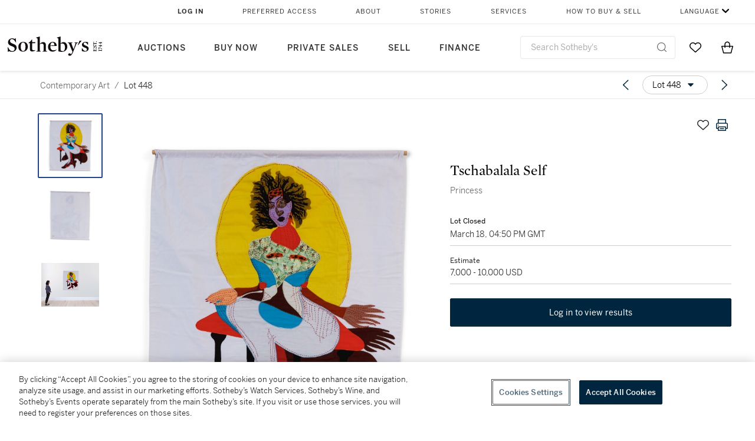

--- FILE ---
content_type: text/html; charset=utf-8
request_url: https://www.sothebys.com/en/buy/auction/2021/contemporary-art/princess
body_size: 66257
content:
<!DOCTYPE html><html lang="en"><head><meta charSet="utf-8"/><meta name="viewport" content="width=device-width, initial-scale=1, shrink-to-fit=no"/><title>Princess | Contemporary Art | 2021 | Sotheby&#x27;s</title><link href="https://www.sothebys.com/buy/d917e745-7327-45bd-a19e-f8d56d6bda85/lots/415d86a4-b8d3-4a9b-8d80-1ab1b192e4d7" rel="canonical"/><meta content="&lt;p&gt;Tschabalala Self&lt;/p&gt;&lt;p&gt; b. 1990&lt;/p&gt;&lt;p&gt;&lt;em&gt;Princess&lt;/em&gt;&lt;/p&gt;&lt;p&gt;&lt;em&gt;&lt;span class=&quot;ql-cursor&quot;&gt;﻿&lt;/span&gt;&lt;/em&gt;&lt;/p&gt;&lt;p&gt;signed, dated 2018 and numbered&amp;nbsp;&lt;em&gt;26/" name="description"/><meta content="Princess | Contemporary Art | 2021 | Sotheby&#x27;s" property="og:title"/><meta content="&lt;p&gt;Tschabalala Self&lt;/p&gt;&lt;p&gt; b. 1990&lt;/p&gt;&lt;p&gt;&lt;em&gt;Princess&lt;/em&gt;&lt;/p&gt;&lt;p&gt;&lt;em&gt;&lt;span class=&quot;ql-cursor&quot;&gt;﻿&lt;/span&gt;&lt;/em&gt;&lt;/p&gt;&lt;p&gt;signed, dated 2018 and numbered&amp;nbsp;&lt;em&gt;26/30&lt;/em&gt;&amp;nbsp;on a label affixed to the reverse&lt;/p&gt;&lt;p&gt;hand-sewn cotton and tulle on cotton&lt;/p&gt;&lt;p&gt;49 by 40¼ in. (124.5 by 102.3 cm.)&lt;/p&gt;&lt;p&gt;Executed in 2018, this work is number 26&amp;nbsp;from an edition of 30, plus 2 artist&#x27;s proofs.&lt;/p&gt;" property="og:description"/><meta content="https://sothebys-md.brightspotcdn.com/dims4/default/4580d31/2147483647/strip/true/crop/1667x2000+0+0/resize/1024x1229!/quality/90/?url=http%3A%2F%2Fsothebys-brightspot.s3.amazonaws.com%2Fmedia-desk%2F40%2F4b%2Fe271cb504d53bb620e94359407b0%2F235n10638-brxgj-03.jpg" property="og:image"/><meta content="1024" property="og:image:width"/><meta content="1229" property="og:image:height"/><meta content="Princess" property="og:image:alt"/><meta content="Sotheby&#x27;s" property="og:site_name"/><meta content="website:sothebys" property="og:type"/><script type="application/ld+json">{"@context":"https://schema.org","@graph":[{"@type":"WebPage","name":"Princess | Contemporary Art | 2021 | Sotheby's","url":"https://www.sothebys.com/buy/d917e745-7327-45bd-a19e-f8d56d6bda85/lots/415d86a4-b8d3-4a9b-8d80-1ab1b192e4d7","image":["https://sothebys-md.brightspotcdn.com/dims4/default/6013907/2147483647/strip/true/crop/1667x2000+0+0/resize/385x462!/quality/90/?url=http%3A%2F%2Fsothebys-brightspot.s3.amazonaws.com%2Fmedia-desk%2F40%2F4b%2Fe271cb504d53bb620e94359407b0%2F235n10638-brxgj-03.jpg","https://sothebys-md.brightspotcdn.com/dims4/default/7310ccd/2147483647/strip/true/crop/1633x2000+0+0/resize/385x472!/quality/90/?url=http%3A%2F%2Fsothebys-brightspot.s3.amazonaws.com%2Fmedia-desk%2F10%2F77%2F098f2d664e1db8c5cd667e95e21f%2F235n10638-brxgj-02.jpg","https://sothebys-md.brightspotcdn.com/dims4/default/e2466e5/2147483647/strip/true/crop/2000x1504+0+0/resize/385x290!/quality/90/?url=http%3A%2F%2Fsothebys-brightspot.s3.amazonaws.com%2Fmedia-desk%2F00%2F82%2F53d41ea84e93a51a8e0d091e6fac%2F235n10638-brxgj-rs.jpg"],"breadcrumb":{"@type":"BreadcrumbList","numberOfItems":2,"itemListElement":[{"@type":"ListItem","position":1,"item":{"name":"Contemporary Art","@id":"https://www.sothebys.com/buy/d917e745-7327-45bd-a19e-f8d56d6bda85"}},{"@type":"ListItem","position":2,"item":{"name":"Princess","@id":"https://www.sothebys.com/buy/d917e745-7327-45bd-a19e-f8d56d6bda85/lots/415d86a4-b8d3-4a9b-8d80-1ab1b192e4d7"}}]},"mainEntity":{"@type":"WebPageElement","offers":{"@type":"Offer","availability":"https://schema.org/SoldOut","itemOffered":[{"@type":"Product","name":"Princess | Contemporary Art | 2021 | Sotheby's","url":"https://www.sothebys.com/buy/d917e745-7327-45bd-a19e-f8d56d6bda85/lots/415d86a4-b8d3-4a9b-8d80-1ab1b192e4d7","description":"Tschabalala Self b. 1990Princess﻿signed, dated 2018 and numbered26/30on a label affixed to the reversehand-sewn cotton and tulle on cotton49 by 40¼ in. (124.5 by 102.3 cm.)Executed in 2018, this work is number 26from an edition of 30, plus 2 artist's proofs.","productID":"415d86a4-b8d3-4a9b-8d80-1ab1b192e4d7","itemCondition":""}],"seller":{"@type":"Organization","name":"Sotheby's"}}}}]}</script><link href="https://sothebys-md.brightspotcdn.com/dims4/default/e2466e5/2147483647/strip/true/crop/2000x1504+0+0/resize/385x290!/quality/90/?url=http%3A%2F%2Fsothebys-brightspot.s3.amazonaws.com%2Fmedia-desk%2F00%2F82%2F53d41ea84e93a51a8e0d091e6fac%2F235n10638-brxgj-rs.jpg" rel="preload" as="image"/><link href="https://sothebys-md.brightspotcdn.com/dims4/default/7310ccd/2147483647/strip/true/crop/1633x2000+0+0/resize/385x472!/quality/90/?url=http%3A%2F%2Fsothebys-brightspot.s3.amazonaws.com%2Fmedia-desk%2F10%2F77%2F098f2d664e1db8c5cd667e95e21f%2F235n10638-brxgj-02.jpg" rel="preload" as="image"/><link href="https://sothebys-md.brightspotcdn.com/dims4/default/6013907/2147483647/strip/true/crop/1667x2000+0+0/resize/385x462!/quality/90/?url=http%3A%2F%2Fsothebys-brightspot.s3.amazonaws.com%2Fmedia-desk%2F40%2F4b%2Fe271cb504d53bb620e94359407b0%2F235n10638-brxgj-03.jpg" rel="preload" as="image"/><meta name="next-head-count" content="17"/><meta http-equiv="Content-Language" content="en"/><link rel="icon" type="image/png" href="/favicon-16x16.png"/><link rel="icon" type="image/png" href="/favicon-32x32.png"/><link rel="stylesheet" data-href="https://use.typekit.net/dfs5lfh.css"/><style>@-webkit-keyframes animation-1m36nf7{100%{-webkit-transform:translateX(-5vw);-moz-transform:translateX(-5vw);-ms-transform:translateX(-5vw);transform:translateX(-5vw);}}@keyframes animation-1m36nf7{100%{-webkit-transform:translateX(-5vw);-moz-transform:translateX(-5vw);-ms-transform:translateX(-5vw);transform:translateX(-5vw);}}@-webkit-keyframes animation-ft1o10{0%{-webkit-transform:translateX(-40vw);-moz-transform:translateX(-40vw);-ms-transform:translateX(-40vw);transform:translateX(-40vw);}70%{-webkit-transform:translateX(0vw);-moz-transform:translateX(0vw);-ms-transform:translateX(0vw);transform:translateX(0vw);}98%{-webkit-transform:translateY(-2px);-moz-transform:translateY(-2px);-ms-transform:translateY(-2px);transform:translateY(-2px);}99%{-webkit-transform:translateX(-100vw);-moz-transform:translateX(-100vw);-ms-transform:translateX(-100vw);transform:translateX(-100vw);}100%{-webkit-transform:translateY(0px);-moz-transform:translateY(0px);-ms-transform:translateY(0px);transform:translateY(0px);}}@keyframes animation-ft1o10{0%{-webkit-transform:translateX(-40vw);-moz-transform:translateX(-40vw);-ms-transform:translateX(-40vw);transform:translateX(-40vw);}70%{-webkit-transform:translateX(0vw);-moz-transform:translateX(0vw);-ms-transform:translateX(0vw);transform:translateX(0vw);}98%{-webkit-transform:translateY(-2px);-moz-transform:translateY(-2px);-ms-transform:translateY(-2px);transform:translateY(-2px);}99%{-webkit-transform:translateX(-100vw);-moz-transform:translateX(-100vw);-ms-transform:translateX(-100vw);transform:translateX(-100vw);}100%{-webkit-transform:translateY(0px);-moz-transform:translateY(0px);-ms-transform:translateY(0px);transform:translateY(0px);}}.css-3j849e{position:fixed;top:0px;left:0px;z-index:9998;height:2px;width:100vw;-webkit-transform:translateX(-100vw);-moz-transform:translateX(-100vw);-ms-transform:translateX(-100vw);transform:translateX(-100vw);background-color:#748794;}@-webkit-keyframes animation-1f2tzwt{0%{-webkit-background-position:-800px,0px;background-position:-800px,0px;}100%{-webkit-background-position:800px,0px;background-position:800px,0px;}}@keyframes animation-1f2tzwt{0%{-webkit-background-position:-800px,0px;background-position:-800px,0px;}100%{-webkit-background-position:800px,0px;background-position:800px,0px;}}@-webkit-keyframes animation-gze9rp{0%{-webkit-clip-path:inset(0 0 0 0);clip-path:inset(0 0 0 0);}100%{-webkit-clip-path:inset(0 0 0 100%);clip-path:inset(0 0 0 100%);}}@keyframes animation-gze9rp{0%{-webkit-clip-path:inset(0 0 0 0);clip-path:inset(0 0 0 0);}100%{-webkit-clip-path:inset(0 0 0 100%);clip-path:inset(0 0 0 100%);}}@-webkit-keyframes animation-k19k7a{0%{-webkit-clip-path:inset(0 100% 0 0);clip-path:inset(0 100% 0 0);}100%{-webkit-clip-path:inset(0 0 0 0);clip-path:inset(0 0 0 0);}}@keyframes animation-k19k7a{0%{-webkit-clip-path:inset(0 100% 0 0);clip-path:inset(0 100% 0 0);}100%{-webkit-clip-path:inset(0 0 0 0);clip-path:inset(0 0 0 0);}}.css-k008qs{display:-webkit-box;display:-webkit-flex;display:-ms-flexbox;display:flex;}.css-1yuhvjn{margin-top:16px;}.css-d31hgs{width:70%;padding:6px;display:-webkit-box;display:-webkit-flex;display:-ms-flexbox;display:flex;-webkit-user-select:none;-moz-user-select:none;-ms-user-select:none;user-select:none;-webkit-align-items:center;-webkit-box-align:center;-ms-flex-align:center;align-items:center;}@media (max-width: 767px){.css-d31hgs{width:90%;}}@media print{.css-d31hgs{display:none;}}@-webkit-keyframes animation-rcer73{0%{-webkit-transform:translateY(-100%);-moz-transform:translateY(-100%);-ms-transform:translateY(-100%);transform:translateY(-100%);}100%{-webkit-transform:translateY(0%);-moz-transform:translateY(0%);-ms-transform:translateY(0%);transform:translateY(0%);}}@keyframes animation-rcer73{0%{-webkit-transform:translateY(-100%);-moz-transform:translateY(-100%);-ms-transform:translateY(-100%);transform:translateY(-100%);}100%{-webkit-transform:translateY(0%);-moz-transform:translateY(0%);-ms-transform:translateY(0%);transform:translateY(0%);}}@-webkit-keyframes animation-1oihdh6{0%{-webkit-transform:translateY(0%);-moz-transform:translateY(0%);-ms-transform:translateY(0%);transform:translateY(0%);}100%{-webkit-transform:translateY(-100%);-moz-transform:translateY(-100%);-ms-transform:translateY(-100%);transform:translateY(-100%);}}@keyframes animation-1oihdh6{0%{-webkit-transform:translateY(0%);-moz-transform:translateY(0%);-ms-transform:translateY(0%);transform:translateY(0%);}100%{-webkit-transform:translateY(-100%);-moz-transform:translateY(-100%);-ms-transform:translateY(-100%);transform:translateY(-100%);}}h1,h2,h3,h4,h5,h6,p,a,li,button,th,td{color:#333333;}body{font-family:benton-sans,sans-serif;}.css-ycy229{position:fixed;top:0px;left:0px;right:0px;z-index:3000;}.css-6we575{width:100%;max-width:1920px;margin:auto;height:100%;display:grid;grid-template-columns:minmax(420px,auto) 533px;grid-column-gap:24px;grid-template-rows:48px minmax(750px,70vh) auto auto auto;grid-template-areas:'NavHeader NavHeader' 'Carousel PlaceBid' 'LotInfo PlaceBid' 'CatalogueNote CatalogueNote' 'RecommendedItems RecommendedItems';-webkit-align-items:start;-webkit-box-align:start;-ms-flex-align:start;align-items:start;}@media (max-width:980px){.css-6we575{grid-template-columns:minmax(0px,auto);grid-column-gap:0px;grid-template-rows:50px 56px auto auto auto auto auto;grid-template-areas:'NavHeader' 'Header' 'Carousel' 'PlaceBid' 'LotInfo' 'CatalogueNote' 'RecommendedItems';}}.css-1ljlvai{grid-area:NavHeader;height:100%;padding:8px 32px 8px 62px;border-bottom:1px solid #e7e7e7;}@media (max-width:980px){.css-1ljlvai{display:none;}}.css-1762j8h{display:none;-webkit-align-items:center;-webkit-box-align:center;-ms-flex-align:center;align-items:center;height:100%;padding-left:16px;}@media (max-width:980px){.css-1762j8h{grid-area:NavHeader;display:-webkit-box;display:-webkit-flex;display:-ms-flexbox;display:flex;}}.css-uxiebx{display:none;}@media (max-width:980px){.css-uxiebx{grid-area:Header;display:-webkit-box;display:-webkit-unset;display:-ms-unsetbox;display:unset;}}.css-svczye{margin:8px 12px;display:-webkit-box;display:-webkit-flex;display:-ms-flexbox;display:flex;-webkit-box-pack:justify;-webkit-justify-content:space-between;justify-content:space-between;}.css-1f6qhvw{grid-area:Carousel;height:100%;}.css-wtqily{grid-area:PlaceBid;height:100%;z-index:2;}.css-ma42pn{grid-area:LotInfo;word-break:break-word;margin:24px 0 16px 64px;}@media (min-width:980px){.css-ma42pn{border-top:1px solid #cecece;}}@media (max-width:980px){.css-ma42pn{margin:24px 16px;}}.css-1poeprp{grid-area:CatalogueNote;}.css-1l1jptx{grid-area:RecommendedItems;padding-left:16px;}.css-w6hyqn{display:none;overflow:hidden;z-index:99;width:100%;max-height:100px;position:fixed;left:0px;top:0px;opacity:1;padding:0px 24px;background-color:#ffffff;box-shadow:0 2px 4px 0 rgba(0, 0, 0, 0.1);}@media (max-width:1024px){.css-w6hyqn{padding:0px;}}.css-1l5xqdr{display:-webkit-box;display:-webkit-flex;display:-ms-flexbox;display:flex;-webkit-align-items:center;-webkit-box-align:center;-ms-flex-align:center;align-items:center;-webkit-box-pack:justify;-webkit-justify-content:space-between;justify-content:space-between;padding:16px 18px 10px;}@media (max-width:768px){.css-1l5xqdr{padding:16px 8px 10px;}}.css-1mervjy{display:-webkit-box;display:-webkit-flex;display:-ms-flexbox;display:flex;-webkit-align-items:center;-webkit-box-align:center;-ms-flex-align:center;align-items:center;overflow:hidden;}.css-7b7xv0{width:64px;min-width:64px;height:64px;overflow:hidden;}.css-egew9l{display:-webkit-box;display:-webkit-flex;display:-ms-flexbox;display:flex;-webkit-flex-direction:column;-ms-flex-direction:column;flex-direction:column;padding-left:24px;overflow:hidden;}@media (max-width:768px){.css-egew9l{display:none;}}.css-iqyuzw{display:-webkit-box;display:-webkit-flex;display:-ms-flexbox;display:flex;margin-left:16px;}.css-68zbsl{width:auto;}.css-1qh7smx{text-align:center;object-fit:contain;width:100%;height:100%;max-height:380px;max-width:300px;}.css-1on497r{overflow:hidden;overflow-wrap:break-word;word-break:break-word;-webkit-line-clamp:calc(1);display:-webkit-box;-webkit-box-orient:vertical;}.css-2v1h2i{display:-webkit-box;display:-webkit-flex;display:-ms-flexbox;display:flex;-webkit-box-pack:justify;-webkit-justify-content:space-between;justify-content:space-between;}@media (max-width:980px){.css-2v1h2i{display:none;}}.css-589stn{display:none;}@media (max-width:980px){.css-589stn{display:-webkit-box;display:-webkit-unset;display:-ms-unsetbox;display:unset;}}.css-ytumd6{-webkit-text-decoration:none;text-decoration:none;}.css-utab25{color:#6b6b6b;}.css-utab25:focus{outline:2px none #317aad;outline-offset:4px;outline-style:auto;}.css-18nuwk1{overflow:hidden;text-overflow:ellipsis;white-space:nowrap;color:#6b6b6b;}.css-18nuwk1:focus{outline:2px none #317aad;outline-offset:4px;outline-style:auto;}.css-18nuwk1:hover{cursor:pointer;}.css-18nuwk1 >*{-webkit-text-decoration:none;text-decoration:none;}.css-z3c84d{color:#6b6b6b;margin-left:8px;margin-right:8px;}.css-2svovr{overflow:hidden;text-overflow:ellipsis;white-space:nowrap;min-width:64px;color:#292929;}.css-2svovr:focus{outline:2px none #317aad;outline-offset:4px;outline-style:auto;}.css-uvab46{border-width:0px;width:40px;min-width:40px;height:32px;}.css-apepos{margin:0 8px;}.css-k1oqwg #LotNavigationDropdown_actions{overflow:auto;border:1px solid #e7e7e7;border-radius:4px;max-height:416px;margin-top:4px;max-width:90vw;min-width:483px;}@media (max-width: 767px){.css-k1oqwg #LotNavigationDropdown_actions{margin-left:-48px;max-width:94vw;min-width:0px;}}.css-k1oqwg #LotNavigationDropdown_button{width:100%;padding-left:16px;padding-right:16px;border-radius:20px;height:32px;}.css-u4p24i{display:-webkit-box;display:-webkit-flex;display:-ms-flexbox;display:flex;-webkit-flex-direction:row;-ms-flex-direction:row;flex-direction:row;-webkit-align-items:center;-webkit-box-align:center;-ms-flex-align:center;align-items:center;}.css-aswqrt{margin-left:auto;margin-right:auto;color:#000000;}.css-15fzge{margin-left:4px;}.css-w9b8lb{display:-webkit-box;display:-webkit-flex;display:-ms-flexbox;display:flex;-webkit-align-items:center;-webkit-box-align:center;-ms-flex-align:center;align-items:center;-webkit-box-pack:end;-ms-flex-pack:end;-webkit-justify-content:flex-end;justify-content:flex-end;grid-gap:8px;}@media (max-width: 767px){.css-w9b8lb{display:none;}}.css-1wucctp{display:-webkit-box;display:-webkit-flex;display:-ms-flexbox;display:flex;-webkit-align-items:center;-webkit-box-align:center;-ms-flex-align:center;align-items:center;-webkit-box-pack:end;-ms-flex-pack:end;-webkit-justify-content:flex-end;justify-content:flex-end;grid-gap:8px;}@media (min-width:768px){.css-1wucctp{display:none;}}.css-1cducoa{color:#00253e;}.css-rnm3nx{position:absolute;-webkit-transition:500ms ease 0ms opacity;transition:500ms ease 0ms opacity;opacity:1;color:#292929;}.css-18dmsqr{position:absolute;-webkit-transition:500ms ease 0ms opacity;transition:500ms ease 0ms opacity;opacity:0;color:#dd2415;}.css-1kw4td7{color:#292929;-webkit-transform:rotate(90deg);-moz-transform:rotate(90deg);-ms-transform:rotate(90deg);transform:rotate(90deg);}.css-4zoi2w{display:-webkit-box;display:-webkit-flex;display:-ms-flexbox;display:flex;-webkit-box-pack:center;-ms-flex-pack:center;-webkit-justify-content:center;justify-content:center;height:100%;padding:24px 0 33px 0;}@media (max-width:1225px){.css-4zoi2w{display:none;}}.css-dllwl0{object-fit:contain;margin-left:auto;margin-right:auto;max-width:100%;-webkit-transition:100ms cubic-bezier(0.5, 0, 1, 1) 0ms opacity;transition:100ms cubic-bezier(0.5, 0, 1, 1) 0ms opacity;max-height:100%;opacity:100;margin:auto;}@media (max-width:980px){.css-dllwl0{max-height:420px;margin:auto;}}.css-1o8pv66{padding:28px 40px 0 16px;height:100%;}@media (max-width:980px){.css-1o8pv66{padding:0;}}.css-hob81v{top:21px;width:100%;overflow:visible;display:-webkit-box;display:-webkit-flex;display:-ms-flexbox;display:flex;-webkit-flex-direction:column;-ms-flex-direction:column;flex-direction:column;position:static;-webkit-transition:500ms ease 0ms all;transition:500ms ease 0ms all;position:-webkit-sticky;position:sticky;}@media (max-width:980px){.css-hob81v{padding:0 16px 16px 16px;height:auto;min-height:0;}}.css-1sdfita{padding:24px 0;margin:auto 0;-webkit-transition:500ms ease 0ms all;transition:500ms ease 0ms all;}@media (max-width:980px){.css-1sdfita{border-top:1px solid #e7e7e7;padding:8px 0;margin:24px 0 24px 0;}}.css-1eeqv7n{width:100%;border-bottom:0px solid #e7e7e7;padding-bottom:8px;}.css-14ifmlq{margin-bottom:24px;}@media (max-width:980px){.css-14ifmlq{display:none;}}.css-542wex{word-break:break-word;}.css-8atqhb{width:100%;}.css-19idom{margin-bottom:8px;}.css-1gsrsjw{z-index:2;display:-webkit-box;display:-webkit-flex;display:-ms-flexbox;display:flex;-webkit-flex-direction:column;-ms-flex-direction:column;flex-direction:column;-webkit-box-pack:center;-ms-flex-pack:center;-webkit-justify-content:center;justify-content:center;min-width:100%;opacity:1;-webkit-animation-duration:500ms;animation-duration:500ms;-webkit-animation-fill-mode:forwards;animation-fill-mode:forwards;-webkit-animation-timing-function:ease-in;animation-timing-function:ease-in;-webkit-animation-direction:normal;animation-direction:normal;}.css-1wrfq4b{display:-webkit-box;display:-webkit-flex;display:-ms-flexbox;display:flex;-webkit-flex-direction:column;-ms-flex-direction:column;flex-direction:column;position:relative;height:100%;-webkit-box-pack:justify;-webkit-justify-content:space-between;justify-content:space-between;}.css-5cm1aq{color:#000000;}.css-13x2r2t{margin-top:2px;color:#333333;}.css-7xm451{width:100%;display:-webkit-box;display:-webkit-flex;display:-ms-flexbox;display:flex;-webkit-box-pack:start;-ms-flex-pack:start;-webkit-justify-content:flex-start;justify-content:flex-start;background-color:#cecece;height:1px;margin-top:8px;}.css-yhri78{background-color:#dd2415;width:calc(100% - 100%);}.css-10118l7{color:#292929;}.css-137o4wl{font-weight:400!important;color:#292929;}.css-samn2{margin-top:8px;margin-bottom:16px;background-color:#cecece;height:1px;width:100%;}.css-2vp4xc{display:-webkit-box;display:-webkit-flex;display:-ms-flexbox;display:flex;-webkit-box-pack:justify;-webkit-justify-content:space-between;justify-content:space-between;-webkit-box-flex-wrap:wrap;-webkit-flex-wrap:wrap;-ms-flex-wrap:wrap;flex-wrap:wrap;-webkit-align-items:center;-webkit-box-align:center;-ms-flex-align:center;align-items:center;margin:40px 0;}@media (max-width:980px){.css-2vp4xc{margin-top:0px;}}@media (max-width: 767px){.css-2vp4xc{margin-bottom:16px;}}.css-b1yv46{font-size:24px!important;font-weight:700!important;color:#000000;display:-webkit-box;display:-webkit-flex;display:-ms-flexbox;display:flex;-webkit-box-flex:1;-webkit-flex-grow:1;-ms-flex-positive:1;flex-grow:1;white-space:nowrap;}.css-1ryhgg2{display:-webkit-box;display:-webkit-flex;display:-ms-flexbox;display:flex;-webkit-align-items:center;-webkit-box-align:center;-ms-flex-align:center;align-items:center;-webkit-box-flex-wrap:wrap;-webkit-flex-wrap:wrap;-ms-flex-wrap:wrap;flex-wrap:wrap;-webkit-box-pack:end;-ms-flex-pack:end;-webkit-justify-content:flex-end;justify-content:flex-end;}@media (max-width: 767px){.css-1ryhgg2{display:none;}}.css-i41z8b{display:none;}@media (max-width: 767px){.css-i41z8b{display:-webkit-box;display:-webkit-flex;display:-ms-flexbox;display:flex;padding-bottom:16px;-webkit-align-items:center;-webkit-box-align:center;-ms-flex-align:center;align-items:center;-webkit-box-flex-wrap:wrap;-webkit-flex-wrap:wrap;-ms-flex-wrap:wrap;flex-wrap:wrap;}}.css-1aw519d{font-size:16px;line-height:24px;font-family:benton-sans,sans-serif;color:#000000;}.css-1aw519d a{font-weight:400;-webkit-text-decoration:none;text-decoration:none;color:#333333;}.css-1aw519d a:visited{color:#333333;}.css-1aw519d a:hover{border-bottom:1px solid #333333;}.css-1aw519d strong{font-weight:600;}.css-1aw519d em{font-style:italic;}.css-1aw519d u{-webkit-text-decoration:underline;text-decoration:underline;}.css-1aw519d sub{vertical-align:sub;font-size:75%;}.css-1aw519d sup{vertical-align:super;font-size:75%;}.css-1aw519d ul{list-style:disc inside none;}.css-1aw519d ol{list-style:decimal inside none;}.css-r6e2mi{font-weight:600!important;text-transform:capitalize;margin-top:16px;margin-bottom:8px;}.css-o5hob9{display:-webkit-box;display:-webkit-flex;display:-ms-flexbox;display:flex;-webkit-box-pack:justify;-webkit-justify-content:space-between;justify-content:space-between;-webkit-align-items:center;-webkit-box-align:center;-ms-flex-align:center;align-items:center;width:100%;background:transparent;border:0 none transparent;padding:0;}.css-o5hob9:focus{outline:2px none #317aad;outline-offset:1px;outline-style:auto;overflow:hidden;}.css-o5hob9:hover{cursor:pointer;}.css-12efcmn{position:absolute;}.css-dm37tw{-webkit-transition:500ms ease 0ms -webkit-transform;transition:500ms ease 0ms transform;-webkit-transform:rotate(90deg);-moz-transform:rotate(90deg);-ms-transform:rotate(90deg);transform:rotate(90deg);}.css-1fes8lf{font-size:16px;line-height:24px;font-family:benton-sans,sans-serif;color:#000000;margin-top:16px;}.css-1fes8lf a{font-weight:400;-webkit-text-decoration:none;text-decoration:none;color:#333333;}.css-1fes8lf a:visited{color:#333333;}.css-1fes8lf a:hover{border-bottom:1px solid #333333;}.css-1fes8lf strong{font-weight:600;}.css-1fes8lf em{font-style:italic;}.css-1fes8lf u{-webkit-text-decoration:underline;text-decoration:underline;}.css-1fes8lf sub{vertical-align:sub;font-size:75%;}.css-1fes8lf sup{vertical-align:super;font-size:75%;}.css-1fes8lf ul{list-style:disc inside none;}.css-1fes8lf ol{list-style:decimal inside none;}.css-qih3n9{-webkit-transition:500ms ease 0ms -webkit-transform;transition:500ms ease 0ms transform;-webkit-transform:rotate(0deg);-moz-transform:rotate(0deg);-ms-transform:rotate(0deg);transform:rotate(0deg);}.css-1m2it9n{max-width:100%;position:relative;left:50%;right:50%;margin-left:-50%;margin-right:-50%;}.css-1h2ruwl{white-space:nowrap;overflow:hidden;text-overflow:ellipsis;}.css-hbvj58{overflow:hidden;display:-webkit-box;-webkit-box-orient:vertical;-webkit-line-clamp:10;color:#000000;margin-bottom:8px;}@media (max-width: 767px){.css-hbvj58{-webkit-line-clamp:16;}}.css-1pk37rw{overflow:hidden;display:-webkit-box;-webkit-box-orient:vertical;-webkit-line-clamp:10;color:#000000;color:#6b6b6b;}@media (max-width: 767px){.css-1pk37rw{-webkit-line-clamp:16;}}@-webkit-keyframes animation-ebjc1k{0%{opacity:0;}70%{opacity:0.7;}100%{opacity:1;}}@keyframes animation-ebjc1k{0%{opacity:0;}70%{opacity:0.7;}100%{opacity:1;}}@-webkit-keyframes animation-1iqg48{0%{-webkit-transform:translateX(-100%);-moz-transform:translateX(-100%);-ms-transform:translateX(-100%);transform:translateX(-100%);}100%{-webkit-transform:translateX(0%);-moz-transform:translateX(0%);-ms-transform:translateX(0%);transform:translateX(0%);}}@keyframes animation-1iqg48{0%{-webkit-transform:translateX(-100%);-moz-transform:translateX(-100%);-ms-transform:translateX(-100%);transform:translateX(-100%);}100%{-webkit-transform:translateX(0%);-moz-transform:translateX(0%);-ms-transform:translateX(0%);transform:translateX(0%);}}@-webkit-keyframes animation-ptkdgw{0%{-webkit-transform:translateX(0%);-moz-transform:translateX(0%);-ms-transform:translateX(0%);transform:translateX(0%);}100%{-webkit-transform:translateX(-100%);-moz-transform:translateX(-100%);-ms-transform:translateX(-100%);transform:translateX(-100%);}}@keyframes animation-ptkdgw{0%{-webkit-transform:translateX(0%);-moz-transform:translateX(0%);-ms-transform:translateX(0%);transform:translateX(0%);}100%{-webkit-transform:translateX(-100%);-moz-transform:translateX(-100%);-ms-transform:translateX(-100%);transform:translateX(-100%);}}@-webkit-keyframes animation-jhn00i{0%{opacity:0.2;-webkit-transform:scale(0.66, 0.66);-moz-transform:scale(0.66, 0.66);-ms-transform:scale(0.66, 0.66);transform:scale(0.66, 0.66);}25%{opacity:1;-webkit-transform:scale(1, 1);-moz-transform:scale(1, 1);-ms-transform:scale(1, 1);transform:scale(1, 1);}50%{opacity:1;-webkit-transform:scale(1, 1);-moz-transform:scale(1, 1);-ms-transform:scale(1, 1);transform:scale(1, 1);}75%{opacity:0.2;-webkit-transform:scale(0.66, 0.66);-moz-transform:scale(0.66, 0.66);-ms-transform:scale(0.66, 0.66);transform:scale(0.66, 0.66);}100%{opacity:0.2;-webkit-transform:scale(0.66, 0.66);-moz-transform:scale(0.66, 0.66);-ms-transform:scale(0.66, 0.66);transform:scale(0.66, 0.66);}}@keyframes animation-jhn00i{0%{opacity:0.2;-webkit-transform:scale(0.66, 0.66);-moz-transform:scale(0.66, 0.66);-ms-transform:scale(0.66, 0.66);transform:scale(0.66, 0.66);}25%{opacity:1;-webkit-transform:scale(1, 1);-moz-transform:scale(1, 1);-ms-transform:scale(1, 1);transform:scale(1, 1);}50%{opacity:1;-webkit-transform:scale(1, 1);-moz-transform:scale(1, 1);-ms-transform:scale(1, 1);transform:scale(1, 1);}75%{opacity:0.2;-webkit-transform:scale(0.66, 0.66);-moz-transform:scale(0.66, 0.66);-ms-transform:scale(0.66, 0.66);transform:scale(0.66, 0.66);}100%{opacity:0.2;-webkit-transform:scale(0.66, 0.66);-moz-transform:scale(0.66, 0.66);-ms-transform:scale(0.66, 0.66);transform:scale(0.66, 0.66);}}@-webkit-keyframes animation-vh3mck{0%{-webkit-transform:translateY(7vh);-moz-transform:translateY(7vh);-ms-transform:translateY(7vh);transform:translateY(7vh);}100%{-webkit-transform:translateY(0vh);-moz-transform:translateY(0vh);-ms-transform:translateY(0vh);transform:translateY(0vh);}}@keyframes animation-vh3mck{0%{-webkit-transform:translateY(7vh);-moz-transform:translateY(7vh);-ms-transform:translateY(7vh);transform:translateY(7vh);}100%{-webkit-transform:translateY(0vh);-moz-transform:translateY(0vh);-ms-transform:translateY(0vh);transform:translateY(0vh);}}@-webkit-keyframes animation-5559a5{0%{-webkit-transform:translateY(7vh);-moz-transform:translateY(7vh);-ms-transform:translateY(7vh);transform:translateY(7vh);}100%{-webkit-transform:translateY(20vh);-moz-transform:translateY(20vh);-ms-transform:translateY(20vh);transform:translateY(20vh);}}@keyframes animation-5559a5{0%{-webkit-transform:translateY(7vh);-moz-transform:translateY(7vh);-ms-transform:translateY(7vh);transform:translateY(7vh);}100%{-webkit-transform:translateY(20vh);-moz-transform:translateY(20vh);-ms-transform:translateY(20vh);transform:translateY(20vh);}}</style><script src="https://sli.prod.sothelabs.com/sli-latest.js"></script><script>
                window.SLI = new Sli("bidclient", "prod");
                if (window.SLI && window.SLI.startTimer) {
                  window.SLI.startTimer("load_ldp")
                };
              </script><script>window.TIER = "production"</script><script>window.BRIGHTSPOT_IMAGE_PREFIX = "https://dam.sothebys.com/dam/image/"</script><script>window.VIKING_SUBSCRIPTIONS_URL = "wss://subscriptions.prod.sothelabs.com"</script><script>window.VIKING_SUBSCRIPTIONS_URL_V2 = "wss://clientapi-ws.prod.sothelabs.com/graphql"</script><script>window.CLIENTAPI_GRAPHQL_BROWSER_URL = "https://clientapi.prod.sothelabs.com/graphql"</script><script>window.VIKING_TRANSACTIONL_URL = "https://www.sothebys.com/buy/register"</script><script>window.MY_ACCOUNT_URL = "https://www.sothebys.com/my-account"</script><script>window.ALGOLIA_APP_ID = "KAR1UEUPJD"</script><script>window.ALGOLIA_INDEX_NAME = "prod_lots"</script><script>window.AUTH0_TENANT = "undefined"</script><script>window.AUTH0_CLIENT_ID = "LvmVnUg1l5tD5x40KydzKJAOBTXjESPn"</script><script>window.AUTH0_AUDIENCE = "https://customer.api.sothebys.com"</script><script>window.AUTH0_DOMAIN = "undefined"</script><script>window.AUTH0_CUSTOM_DOMAIN = "accounts.sothebys.com"</script><script>window.AUTH0_TOKEN_NAMESPACE = "undefined"</script><script>window.AUTH0_REDIRECT_URL_PATH = "/buy"</script><script>window.AEM_LOGIN_URL = "https://www.sothebys.com/api/auth0login?forceLogin=Y&resource="</script><script>window.NODE_ENV = "production"</script><script>window.BSP_AUCTION_RICH_CONTENT_URL = "https://www.sothebys.com/catalogue/"</script><script>window.BSP_LOT_IFRAME_URL = "https://www.sothebys.com/bsp-api/lot/details?itemId="</script><script>window.AUCTION_ROOM_URL = "https://www.sothebys.com"</script><script>window.BRIGHTCOVE_TOKEN = "undefined"</script><script>window.SENTRY_DSN = "https://fdb3c271a2b483632c2542eb170b5ea9@o142289.ingest.sentry.io/4505873427857408"</script><script>window.ONETRUST_KEY = "7754d653-fe9e-40b1-b526-f0bb1a6ea107"</script><script>window.URL_STB_GLOBAL = "https://www.sothebys.com/etc/designs/shared/js/stb-global.js"</script><script src="https://cdn-ukwest.onetrust.com/scripttemplates/otSDKStub.js" data-domain-script="7754d653-fe9e-40b1-b526-f0bb1a6ea107"></script><script src="https://www.sothebys.com/etc/designs/shared/js/stb-global.js"></script><script>
                !(function () {
                  // If the real analytics.js is already on the page return.

                  // If the snippet was invoked already show an error.

                  // Invoked flag, to make sure the snippet
                  // is never invoked twice.

                  // A list of the methods in Analytics.js to stub.

                  // Define a factory to create stubs. These are placeholders
                  // for methods in Analytics.js so that you never have to wait
                  // for it to load to actually record data. The method is
                  // stored as the first argument, so we can replay the data.

                  // For each of our methods, generate a queueing stub.

                  // Define a method to load Analytics.js from our CDN,
                  // and that will be sure to only ever load it once.

                  // Create an async script element based on your key.

                  //cdn.segment.com/analytics.js/v1/'

                  // Insert our script next to the first script element.

                  // Add a version to keep track of what's in the wild.

                  // Load Analytics.js with your key, which will automatically
                  // load the tools you've enabled for your account. Boosh!
                  // analytics.load("YOUR_WRITE_KEY", options);

                  // Create a queue, but don't obliterate an existing one!
                  var analytics = window.analytics = window.analytics || [];

                  // If the real analytics.js is already on the page return.
                  if (analytics.initialize) return;

                  // If the snippet was invoked already show an error.
                  if (analytics.invoked) {
                    if (window.console && console.error) {
                      console.error('Segment snippet included twice.');
                    }
                    return;
                  }

                  // Invoked flag, to make sure the snippet
                  // is never invoked twice.
                  analytics.invoked = true;

                  // A list of the methods in Analytics.js to stub.
                  analytics.methods = [
                    'trackSubmit',
                    'trackClick',
                    'trackLink',
                    'trackForm',
                    'pageview',
                    'identify',
                    'reset',
                    'group',
                    'track',
                    'ready',
                    'alias',
                    'debug',
                    'page',
                    'once',
                    'off',
                    'on',
                    'addSourceMiddleware'
                  ];

                  // Define a factory to create stubs. These are placeholders
                  // for methods in Analytics.js so that you never have to wait
                  // for it to load to actually record data. The `method` is
                  // stored as the first argument, so we can replay the data.
                  analytics.factory = function(method){
                    return function(){
                      var args = Array.prototype.slice.call(arguments);
                      args.unshift(method);
                      analytics.push(args);
                      return analytics;
                    };
                  };

                  // For each of our methods, generate a queueing stub.
                  for (var i = 0; i < analytics.methods.length; i++) {
                    var key = analytics.methods[i];
                    analytics[key] = analytics.factory(key);
                  }

                  // Define a method to load Analytics.js from our CDN,
                  // and that will be sure to only ever load it once.
                  analytics.load = function(key, options){
                    // Create an async script element based on your key.
                    var script = document.createElement('script');
                    script.type = 'text/javascript';
                    script.async = true;
                    script.src = 'https://cdn.segment.com/analytics.js/v1/'
                      + key + '/analytics.min.js';

                    // Insert our script next to the first script element.
                    var first = document.getElementsByTagName('script')[0];
                    first.parentNode.insertBefore(script, first);
                    analytics._loadOptions = options;
                  };

                  // Add a version to keep track of what's in the wild.
                  analytics.SNIPPET_VERSION = '4.1.0';

                  // Load Analytics.js with your key, which will automatically
                  // load the tools you've enabled for your account. Boosh!
                  // analytics.load("YOUR_WRITE_KEY", options);
                })();
              </script><script>
              window.OptanonWrapper = function() {
                var segmentApiKey = "3DPSfpG4OjRBGEMqXhG0ZZsFghihTZso";

                if (window.SothebysShared && window.SothebysShared.findSegmentIntegrations) {
                  window.SothebysShared.findSegmentIntegrations(segmentApiKey).then(function (integrations) {
                    if (typeof analytics !== 'undefined' && typeof analytics.load === 'function') {
                      analytics.load(segmentApiKey, { integrations: integrations })
                    }
                  });

                  function onOneTrustChanged() {
                    window.location.reload();
                  }

                  window.addEventListener('OTConsentApplied', onOneTrustChanged);
                }
              }
            </script><link rel="preload" href="/buy/_next/static/css/2938d8954da231e8.css" as="style"/><link rel="stylesheet" href="/buy/_next/static/css/2938d8954da231e8.css" data-n-g=""/><noscript data-n-css=""></noscript><script defer="" nomodule="" src="/buy/_next/static/chunks/polyfills-42372ed130431b0a.js"></script><script src="/buy/_next/static/chunks/webpack-41e4e2d1eb0c0667.js" defer=""></script><script src="/buy/_next/static/chunks/framework-8fb788e92ed91627.js" defer=""></script><script src="/buy/_next/static/chunks/main-96a30b224ffce1fc.js" defer=""></script><script src="/buy/_next/static/chunks/pages/_app-a9f254c54e113ba2.js" defer=""></script><script src="/buy/_next/static/chunks/4c7eed1c-84f1d5ec87c55f10.js" defer=""></script><script src="/buy/_next/static/chunks/051308b0-b6864b2a63245119.js" defer=""></script><script src="/buy/_next/static/chunks/3bd14476-8c2aa147980a0185.js" defer=""></script><script src="/buy/_next/static/chunks/915-1ac8c5c7d740edb9.js" defer=""></script><script src="/buy/_next/static/chunks/106-24e896ed9f291f87.js" defer=""></script><script src="/buy/_next/static/chunks/971-cf4d84268c254eae.js" defer=""></script><script src="/buy/_next/static/chunks/474-de3c9adf46ca5835.js" defer=""></script><script src="/buy/_next/static/chunks/777-78583d42257ec0b1.js" defer=""></script><script src="/buy/_next/static/chunks/930-61a5f8854b32db32.js" defer=""></script><script src="/buy/_next/static/chunks/287-29aa4d8f5993c95c.js" defer=""></script><script src="/buy/_next/static/chunks/pages/LotDetailPageNext-62904edfeef6c8e9.js" defer=""></script><script src="/buy/_next/static/eCtihEknGr9bdAE6Rf-I6/_buildManifest.js" defer=""></script><script src="/buy/_next/static/eCtihEknGr9bdAE6Rf-I6/_ssgManifest.js" defer=""></script><link rel="stylesheet" href="https://use.typekit.net/dfs5lfh.css"/></head><body><div id="BrightSpotHeader" data-sothebys-component-url="https://shared.sothebys.com/syndicate?pageComponent=header"></div><div id="root"><div id="__next"><div><div class="css-3j849e"></div><div class="css-ycy229" aria-live="polite"></div><div><div class="css-6we575"><div class="css-w6hyqn" aria-hidden="true"><div class="css-1l5xqdr"><div class="css-1mervjy"><div class="css-7b7xv0"><img class="css-1qh7smx" alt="Princess" sizes="248px" src="https://dam.sothebys.com/dam/image/lot/415d86a4-b8d3-4a9b-8d80-1ab1b192e4d7/primary/extra_small" srcSet="https://dam.sothebys.com/dam/image/lot/415d86a4-b8d3-4a9b-8d80-1ab1b192e4d7/primary/extra_small 150w,
https://dam.sothebys.com/dam/image/lot/415d86a4-b8d3-4a9b-8d80-1ab1b192e4d7/primary/small 385w,
https://dam.sothebys.com/dam/image/lot/415d86a4-b8d3-4a9b-8d80-1ab1b192e4d7/primary/medium 800w,
https://dam.sothebys.com/dam/image/lot/415d86a4-b8d3-4a9b-8d80-1ab1b192e4d7/primary/large 1024w,
https://dam.sothebys.com/dam/image/lot/415d86a4-b8d3-4a9b-8d80-1ab1b192e4d7/primary/extra_large 2048w" width="2048"/></div><div class="css-egew9l"><p class="label-module_label14Medium__uD9e- css-1on497r">448. Tschabalala Self</p><p class="paragraph-module_paragraph12Regular__8IyUe css-1h2ruwl">Princess</p></div></div><div class="css-iqyuzw"><div class="css-68zbsl"><button type="button" aria-disabled="false" class="button-module_buttonLarge__dZdJ6 button-module_button__RiZd- button-module_buttonPrimaryNavy__gutLQ button-module_buttonPrimary__tlsxX">Log in to view results</button></div></div></div></div><div class="css-1ljlvai"><div class="css-2v1h2i"><nav class="col-xs-8 col-sm-8 col-md-8 col-lg-8 css-d31hgs"><a class="css-ytumd6" href="/en/buy/auction/2021/contemporary-art"><span><p class="paragraph-module_paragraph14Regular__Zfr98 css-18nuwk1" aria-label="Go back to auction detail page. Contemporary Art." data-testid="backToAdpLink">Contemporary Art</p></span></a><p class="paragraph-module_paragraph14Regular__Zfr98 css-z3c84d" aria-hidden="true">/</p><p class="paragraph-module_paragraph14Regular__Zfr98 css-2svovr" aria-current="page" tabindex="0">Lot 448</p></nav><div class="css-k008qs" data-testid="lotNavigation"><a href="/en/buy/auction/2021/contemporary-art/madonna"><button type="button" aria-disabled="false" class="css-uvab46 button-module_buttonLarge__dZdJ6 button-module_button__RiZd- button-module_buttonSecondary__Svb9S" aria-label="Previous lot" data-testid="previousLot"><svg xmlns="http://www.w3.org/2000/svg" width="24" height="24" fill="currentColor" aria-label="Chevron Left" viewBox="0 0 24 24"><path fill-rule="evenodd" d="M7 12a.75.75 0 0 1 .228-.539l8-7.75a.75.75 0 1 1 1.044 1.078L8.828 12l7.444 7.211a.75.75 0 1 1-1.044 1.078l-8-7.75A.75.75 0 0 1 7 12" clip-rule="evenodd"></path></svg></button></a><div class="css-apepos" data-testid="lotNavigationDropdown"><div id="LotNavigationDropdown" class="css-k1oqwg dropdown-module_dropdown__BBQ2u" aria-haspopup="true"><div><button id="LotNavigationDropdown_button" type="button" aria-disabled="false" class="button-module_buttonRegularIcon__DTRqn button-module_button__RiZd- button-module_buttonSecondary__Svb9S" aria-label="Options menu" aria-haspopup="true" aria-expanded="false"><div class="css-u4p24i" data-testid="lotDropDown"><p class="paragraph-module_paragraph14Regular__Zfr98 css-aswqrt">Lot 448</p><svg xmlns="http://www.w3.org/2000/svg" width="24" height="24" fill="currentColor" aria-label="Dropdown Form" viewBox="0 0 24 24" class="css-15fzge"><path fill-rule="evenodd" d="M7.307 9.713A.75.75 0 0 1 8 9.25h8a.75.75 0 0 1 .53 1.28l-4 4a.75.75 0 0 1-1.06 0l-4-4a.75.75 0 0 1-.163-.817" clip-rule="evenodd"></path></svg></div></button></div></div></div><a href="/en/buy/auction/2021/contemporary-art/untitled-11"><button type="button" aria-disabled="false" class="css-uvab46 button-module_buttonLarge__dZdJ6 button-module_button__RiZd- button-module_buttonSecondary__Svb9S" aria-label="Next lot" data-testid="nextLot"><svg xmlns="http://www.w3.org/2000/svg" width="24" height="24" fill="currentColor" aria-label="Chevron Right" viewBox="0 0 24 24"><path fill-rule="evenodd" d="M17 12a.75.75 0 0 1-.228.539l-8 7.75a.75.75 0 0 1-1.044-1.078L15.172 12 7.728 4.789A.75.75 0 0 1 8.772 3.71l8 7.75A.75.75 0 0 1 17 12" clip-rule="evenodd"></path></svg></button></a></div></div><div class="css-589stn"><a class="css-ytumd6" href="/en/buy/auction/2021/contemporary-art"><span data-testid="lotBackADPButton"><p class="paragraph-module_paragraph12Regular__8IyUe css-utab25">Contemporary Art</p></span></a></div></div><div class="css-1762j8h"><div class="css-2v1h2i"><nav class="col-xs-8 col-sm-8 col-md-8 col-lg-8 css-d31hgs"><a class="css-ytumd6" href="/en/buy/auction/2021/contemporary-art"><span><p class="paragraph-module_paragraph14Regular__Zfr98 css-18nuwk1" aria-label="Go back to auction detail page. Contemporary Art." data-testid="backToAdpLink">Contemporary Art</p></span></a><p class="paragraph-module_paragraph14Regular__Zfr98 css-z3c84d" aria-hidden="true">/</p><p class="paragraph-module_paragraph14Regular__Zfr98 css-2svovr" aria-current="page" tabindex="0">Lot 448</p></nav><div class="css-k008qs" data-testid="lotNavigation"><a href="/en/buy/auction/2021/contemporary-art/madonna"><button type="button" aria-disabled="false" class="css-uvab46 button-module_buttonLarge__dZdJ6 button-module_button__RiZd- button-module_buttonSecondary__Svb9S" aria-label="Previous lot" data-testid="previousLot"><svg xmlns="http://www.w3.org/2000/svg" width="24" height="24" fill="currentColor" aria-label="Chevron Left" viewBox="0 0 24 24"><path fill-rule="evenodd" d="M7 12a.75.75 0 0 1 .228-.539l8-7.75a.75.75 0 1 1 1.044 1.078L8.828 12l7.444 7.211a.75.75 0 1 1-1.044 1.078l-8-7.75A.75.75 0 0 1 7 12" clip-rule="evenodd"></path></svg></button></a><div class="css-apepos" data-testid="lotNavigationDropdown"><div id="LotNavigationDropdown" class="css-k1oqwg dropdown-module_dropdown__BBQ2u" aria-haspopup="true"><div><button id="LotNavigationDropdown_button" type="button" aria-disabled="false" class="button-module_buttonRegularIcon__DTRqn button-module_button__RiZd- button-module_buttonSecondary__Svb9S" aria-label="Options menu" aria-haspopup="true" aria-expanded="false"><div class="css-u4p24i" data-testid="lotDropDown"><p class="paragraph-module_paragraph14Regular__Zfr98 css-aswqrt">Lot 448</p><svg xmlns="http://www.w3.org/2000/svg" width="24" height="24" fill="currentColor" aria-label="Dropdown Form" viewBox="0 0 24 24" class="css-15fzge"><path fill-rule="evenodd" d="M7.307 9.713A.75.75 0 0 1 8 9.25h8a.75.75 0 0 1 .53 1.28l-4 4a.75.75 0 0 1-1.06 0l-4-4a.75.75 0 0 1-.163-.817" clip-rule="evenodd"></path></svg></div></button></div></div></div><a href="/en/buy/auction/2021/contemporary-art/untitled-11"><button type="button" aria-disabled="false" class="css-uvab46 button-module_buttonLarge__dZdJ6 button-module_button__RiZd- button-module_buttonSecondary__Svb9S" aria-label="Next lot" data-testid="nextLot"><svg xmlns="http://www.w3.org/2000/svg" width="24" height="24" fill="currentColor" aria-label="Chevron Right" viewBox="0 0 24 24"><path fill-rule="evenodd" d="M17 12a.75.75 0 0 1-.228.539l-8 7.75a.75.75 0 0 1-1.044-1.078L15.172 12 7.728 4.789A.75.75 0 0 1 8.772 3.71l8 7.75A.75.75 0 0 1 17 12" clip-rule="evenodd"></path></svg></button></a></div></div><div class="css-589stn"><a class="css-ytumd6" href="/en/buy/auction/2021/contemporary-art"><span data-testid="lotBackADPButton"><p class="paragraph-module_paragraph12Regular__8IyUe css-utab25">Contemporary Art</p></span></a></div></div><div class="css-uxiebx"><div class="css-svczye"><div class="css-k008qs"><a href="/en/buy/auction/2021/contemporary-art/madonna"><button type="button" aria-disabled="false" class="css-uvab46 button-module_buttonLarge__dZdJ6 button-module_button__RiZd- button-module_buttonSecondary__Svb9S" aria-label="Previous lot" data-testid="previousLot"><svg xmlns="http://www.w3.org/2000/svg" width="24" height="24" fill="currentColor" aria-label="Chevron Left" viewBox="0 0 24 24"><path fill-rule="evenodd" d="M7 12a.75.75 0 0 1 .228-.539l8-7.75a.75.75 0 1 1 1.044 1.078L8.828 12l7.444 7.211a.75.75 0 1 1-1.044 1.078l-8-7.75A.75.75 0 0 1 7 12" clip-rule="evenodd"></path></svg></button></a><div class="css-apepos" data-testid="lotNavigationDropdown"><div id="LotNavigationDropdown" class="css-k1oqwg dropdown-module_dropdown__BBQ2u" aria-haspopup="true"><div><button id="LotNavigationDropdown_button" type="button" aria-disabled="false" class="button-module_buttonRegularIcon__DTRqn button-module_button__RiZd- button-module_buttonSecondary__Svb9S" aria-label="Options menu" aria-haspopup="true" aria-expanded="false"><div class="css-u4p24i" data-testid="lotDropDown"><p class="paragraph-module_paragraph14Regular__Zfr98 css-aswqrt">Lot 448</p><svg xmlns="http://www.w3.org/2000/svg" width="24" height="24" fill="currentColor" aria-label="Dropdown Form" viewBox="0 0 24 24" class="css-15fzge"><path fill-rule="evenodd" d="M7.307 9.713A.75.75 0 0 1 8 9.25h8a.75.75 0 0 1 .53 1.28l-4 4a.75.75 0 0 1-1.06 0l-4-4a.75.75 0 0 1-.163-.817" clip-rule="evenodd"></path></svg></div></button></div></div></div><a href="/en/buy/auction/2021/contemporary-art/untitled-11"><button type="button" aria-disabled="false" class="css-uvab46 button-module_buttonLarge__dZdJ6 button-module_button__RiZd- button-module_buttonSecondary__Svb9S" aria-label="Next lot" data-testid="nextLot"><svg xmlns="http://www.w3.org/2000/svg" width="24" height="24" fill="currentColor" aria-label="Chevron Right" viewBox="0 0 24 24"><path fill-rule="evenodd" d="M17 12a.75.75 0 0 1-.228.539l-8 7.75a.75.75 0 0 1-1.044-1.078L15.172 12 7.728 4.789A.75.75 0 0 1 8.772 3.71l8 7.75A.75.75 0 0 1 17 12" clip-rule="evenodd"></path></svg></button></a></div><div class="css-w9b8lb"><button type="button" aria-disabled="false" class="button-module_buttonSmallIcon__NrRV0 button-module_button__RiZd- button-module_buttonTertiary__ApQ-M" aria-label="Save lot" data-testid="saveHeartButton"><svg xmlns="http://www.w3.org/2000/svg" width="24" height="24" fill="currentColor" aria-label="Heart" viewBox="0 0 24 24" class="css-rnm3nx"><path d="M20.335 5.104a5.586 5.586 0 0 0-8.102.001 6 6 0 0 0-.233.253 8 8 0 0 0-.232-.254 5.6 5.6 0 0 0-4.05-1.738 5.6 5.6 0 0 0-4.051 1.738 5.98 5.98 0 0 0-1.662 4.372c.067 1.631.812 3.153 2.092 4.28l7.41 6.685a.75.75 0 0 0 1.005-.001l7.384-6.678c1.287-1.133 2.032-2.655 2.099-4.287a5.97 5.97 0 0 0-1.66-4.37m-1.437 7.539-6.89 6.23-6.913-6.238c-.976-.858-1.542-2.003-1.591-3.22a4.47 4.47 0 0 1 1.242-3.27 4.1 4.1 0 0 1 2.97-1.279 4.1 4.1 0 0 1 2.971 1.28c.274.283.496.574.661.863.267.468 1.036.468 1.303 0 .165-.287.388-.578.662-.864a4.1 4.1 0 0 1 2.972-1.279c1.12 0 2.175.455 2.97 1.28a4.47 4.47 0 0 1 1.242 3.268c-.05 1.22-.615 2.364-1.6 3.229"></path></svg><svg xmlns="http://www.w3.org/2000/svg" width="24" height="24" fill="currentColor" aria-label="Heart" viewBox="0 0 24 24" class="css-18dmsqr"><path d="M20.335 5.104a5.586 5.586 0 0 0-8.102.001 6 6 0 0 0-.233.253 8 8 0 0 0-.232-.254 5.6 5.6 0 0 0-4.05-1.738 5.6 5.6 0 0 0-4.051 1.738 5.98 5.98 0 0 0-1.662 4.372c.067 1.631.812 3.153 2.092 4.28l7.41 6.685a.75.75 0 0 0 1.005-.001l7.384-6.678c1.287-1.133 2.032-2.655 2.099-4.287a5.97 5.97 0 0 0-1.66-4.37"></path></svg></button><button type="button" aria-disabled="false" class="button-module_buttonSmallIcon__NrRV0 button-module_button__RiZd- button-module_buttonTertiary__ApQ-M" aria-label="Print lot details" data-testid="printModal"><svg xmlns="http://www.w3.org/2000/svg" width="24" height="24" fill="currentColor" aria-label="Print" viewBox="0 0 24 24" class="css-1cducoa"><path d="M19.745 8.325h-.75V2.749a.75.75 0 0 0-.75-.749H5.756a.75.75 0 0 0-.75.75v5.575h-.75a2.25 2.25 0 0 0-2.248 2.248v7.114c0 .414.336.75.75.75h2.248v2.813c0 .414.336.75.75.75h12.49a.75.75 0 0 0 .75-.75v-2.814h2.249a.75.75 0 0 0 .75-.749v-7.114c0-1.24-1.01-2.248-2.25-2.248M6.504 3.499h10.992v4.826H6.504zM17.496 20.5H6.504v-4.497h10.992zm2.998-3.564h-1.499v-1.682a.75.75 0 0 0-.75-.75H5.756a.75.75 0 0 0-.75.75v1.682H3.506v-6.364a.75.75 0 0 1 .75-.75h15.489a.75.75 0 0 1 .75.75z"></path><path d="M14.919 17.503H9.08a.75.75 0 0 0 0 1.5h5.838a.75.75 0 0 0 0-1.5M6.014 11.473a.7.7 0 0 0-.57 0c-.1.04-.18.09-.25.16a.749.749 0 0 0 .82 1.22.749.749 0 0 0 0-1.379"></path></svg></button></div><div class="css-1wucctp"><button type="button" aria-disabled="false" class="button-module_buttonSmallIcon__NrRV0 button-module_button__RiZd- button-module_buttonTertiary__ApQ-M" aria-label="Save lot" data-testid="saveHeartButton"><svg xmlns="http://www.w3.org/2000/svg" width="24" height="24" fill="currentColor" aria-label="Heart" viewBox="0 0 24 24" class="css-rnm3nx"><path d="M20.335 5.104a5.586 5.586 0 0 0-8.102.001 6 6 0 0 0-.233.253 8 8 0 0 0-.232-.254 5.6 5.6 0 0 0-4.05-1.738 5.6 5.6 0 0 0-4.051 1.738 5.98 5.98 0 0 0-1.662 4.372c.067 1.631.812 3.153 2.092 4.28l7.41 6.685a.75.75 0 0 0 1.005-.001l7.384-6.678c1.287-1.133 2.032-2.655 2.099-4.287a5.97 5.97 0 0 0-1.66-4.37m-1.437 7.539-6.89 6.23-6.913-6.238c-.976-.858-1.542-2.003-1.591-3.22a4.47 4.47 0 0 1 1.242-3.27 4.1 4.1 0 0 1 2.97-1.279 4.1 4.1 0 0 1 2.971 1.28c.274.283.496.574.661.863.267.468 1.036.468 1.303 0 .165-.287.388-.578.662-.864a4.1 4.1 0 0 1 2.972-1.279c1.12 0 2.175.455 2.97 1.28a4.47 4.47 0 0 1 1.242 3.268c-.05 1.22-.615 2.364-1.6 3.229"></path></svg><svg xmlns="http://www.w3.org/2000/svg" width="24" height="24" fill="currentColor" aria-label="Heart" viewBox="0 0 24 24" class="css-18dmsqr"><path d="M20.335 5.104a5.586 5.586 0 0 0-8.102.001 6 6 0 0 0-.233.253 8 8 0 0 0-.232-.254 5.6 5.6 0 0 0-4.05-1.738 5.6 5.6 0 0 0-4.051 1.738 5.98 5.98 0 0 0-1.662 4.372c.067 1.631.812 3.153 2.092 4.28l7.41 6.685a.75.75 0 0 0 1.005-.001l7.384-6.678c1.287-1.133 2.032-2.655 2.099-4.287a5.97 5.97 0 0 0-1.66-4.37"></path></svg></button><div id="MenuDropdown" class="dropdown-module_dropdown__BBQ2u" aria-haspopup="true"><div><button id="MenuDropdown_button" type="button" aria-disabled="false" class="button-module_buttonRegularIcon__DTRqn button-module_button__RiZd- button-module_buttonTertiary__ApQ-M" aria-label="Options menu" aria-haspopup="true" aria-expanded="false"><svg xmlns="http://www.w3.org/2000/svg" width="24" height="24" fill="currentColor" aria-label="Three Dots" viewBox="0 0 24 24" class="css-1kw4td7"><circle cx="12" cy="5" r="1.5" stroke="#00253E"></circle><circle cx="12" cy="12" r="1.5" stroke="#00253E"></circle><circle cx="12" cy="19" r="1.5" stroke="#00253E"></circle></svg></button></div></div></div></div></div><div class="css-1f6qhvw"><div class="css-4zoi2w"><img class="css-dllwl0" alt="View full screen - View 1 of Lot 448. Princess." height="2457" sizes="620px" src="https://sothebys-md.brightspotcdn.com/dims4/default/6013907/2147483647/strip/true/crop/1667x2000+0+0/resize/385x462!/quality/90/?url=http%3A%2F%2Fsothebys-brightspot.s3.amazonaws.com%2Fmedia-desk%2F40%2F4b%2Fe271cb504d53bb620e94359407b0%2F235n10638-brxgj-03.jpg" srcSet="https://sothebys-md.brightspotcdn.com/dims4/default/4580d31/2147483647/strip/true/crop/1667x2000+0+0/resize/1024x1229!/quality/90/?url=http%3A%2F%2Fsothebys-brightspot.s3.amazonaws.com%2Fmedia-desk%2F40%2F4b%2Fe271cb504d53bb620e94359407b0%2F235n10638-brxgj-03.jpg 1024w,
https://sothebys-md.brightspotcdn.com/dims4/default/1bcf9d1/2147483647/strip/true/crop/1667x2000+0+0/resize/2048x2457!/quality/90/?url=http%3A%2F%2Fsothebys-brightspot.s3.amazonaws.com%2Fmedia-desk%2F40%2F4b%2Fe271cb504d53bb620e94359407b0%2F235n10638-brxgj-03.jpg 2048w,
https://sothebys-md.brightspotcdn.com/dims4/default/6013907/2147483647/strip/true/crop/1667x2000+0+0/resize/385x462!/quality/90/?url=http%3A%2F%2Fsothebys-brightspot.s3.amazonaws.com%2Fmedia-desk%2F40%2F4b%2Fe271cb504d53bb620e94359407b0%2F235n10638-brxgj-03.jpg 385w,
https://sothebys-md.brightspotcdn.com/dims4/default/236d92f/2147483647/strip/true/crop/1667x2000+0+0/resize/800x960!/quality/90/?url=http%3A%2F%2Fsothebys-brightspot.s3.amazonaws.com%2Fmedia-desk%2F40%2F4b%2Fe271cb504d53bb620e94359407b0%2F235n10638-brxgj-03.jpg 800w" width="2048"/></div></div><div class="css-wtqily" id="placebidtombstone" data-testid="actionNeededToBidModal"><div class="css-1o8pv66"><div class="css-14ifmlq"><div class="css-w9b8lb"><button type="button" aria-disabled="false" class="button-module_buttonSmallIcon__NrRV0 button-module_button__RiZd- button-module_buttonTertiary__ApQ-M" aria-label="Save lot" data-testid="saveHeartButton"><svg xmlns="http://www.w3.org/2000/svg" width="24" height="24" fill="currentColor" aria-label="Heart" viewBox="0 0 24 24" class="css-rnm3nx"><path d="M20.335 5.104a5.586 5.586 0 0 0-8.102.001 6 6 0 0 0-.233.253 8 8 0 0 0-.232-.254 5.6 5.6 0 0 0-4.05-1.738 5.6 5.6 0 0 0-4.051 1.738 5.98 5.98 0 0 0-1.662 4.372c.067 1.631.812 3.153 2.092 4.28l7.41 6.685a.75.75 0 0 0 1.005-.001l7.384-6.678c1.287-1.133 2.032-2.655 2.099-4.287a5.97 5.97 0 0 0-1.66-4.37m-1.437 7.539-6.89 6.23-6.913-6.238c-.976-.858-1.542-2.003-1.591-3.22a4.47 4.47 0 0 1 1.242-3.27 4.1 4.1 0 0 1 2.97-1.279 4.1 4.1 0 0 1 2.971 1.28c.274.283.496.574.661.863.267.468 1.036.468 1.303 0 .165-.287.388-.578.662-.864a4.1 4.1 0 0 1 2.972-1.279c1.12 0 2.175.455 2.97 1.28a4.47 4.47 0 0 1 1.242 3.268c-.05 1.22-.615 2.364-1.6 3.229"></path></svg><svg xmlns="http://www.w3.org/2000/svg" width="24" height="24" fill="currentColor" aria-label="Heart" viewBox="0 0 24 24" class="css-18dmsqr"><path d="M20.335 5.104a5.586 5.586 0 0 0-8.102.001 6 6 0 0 0-.233.253 8 8 0 0 0-.232-.254 5.6 5.6 0 0 0-4.05-1.738 5.6 5.6 0 0 0-4.051 1.738 5.98 5.98 0 0 0-1.662 4.372c.067 1.631.812 3.153 2.092 4.28l7.41 6.685a.75.75 0 0 0 1.005-.001l7.384-6.678c1.287-1.133 2.032-2.655 2.099-4.287a5.97 5.97 0 0 0-1.66-4.37"></path></svg></button><button type="button" aria-disabled="false" class="button-module_buttonSmallIcon__NrRV0 button-module_button__RiZd- button-module_buttonTertiary__ApQ-M" aria-label="Print lot details" data-testid="printModal"><svg xmlns="http://www.w3.org/2000/svg" width="24" height="24" fill="currentColor" aria-label="Print" viewBox="0 0 24 24" class="css-1cducoa"><path d="M19.745 8.325h-.75V2.749a.75.75 0 0 0-.75-.749H5.756a.75.75 0 0 0-.75.75v5.575h-.75a2.25 2.25 0 0 0-2.248 2.248v7.114c0 .414.336.75.75.75h2.248v2.813c0 .414.336.75.75.75h12.49a.75.75 0 0 0 .75-.75v-2.814h2.249a.75.75 0 0 0 .75-.749v-7.114c0-1.24-1.01-2.248-2.25-2.248M6.504 3.499h10.992v4.826H6.504zM17.496 20.5H6.504v-4.497h10.992zm2.998-3.564h-1.499v-1.682a.75.75 0 0 0-.75-.75H5.756a.75.75 0 0 0-.75.75v1.682H3.506v-6.364a.75.75 0 0 1 .75-.75h15.489a.75.75 0 0 1 .75.75z"></path><path d="M14.919 17.503H9.08a.75.75 0 0 0 0 1.5h5.838a.75.75 0 0 0 0-1.5M6.014 11.473a.7.7 0 0 0-.57 0c-.1.04-.18.09-.25.16a.749.749 0 0 0 .82 1.22.749.749 0 0 0 0-1.379"></path></svg></button></div><div class="css-1wucctp"><button type="button" aria-disabled="false" class="button-module_buttonSmallIcon__NrRV0 button-module_button__RiZd- button-module_buttonTertiary__ApQ-M" aria-label="Save lot" data-testid="saveHeartButton"><svg xmlns="http://www.w3.org/2000/svg" width="24" height="24" fill="currentColor" aria-label="Heart" viewBox="0 0 24 24" class="css-rnm3nx"><path d="M20.335 5.104a5.586 5.586 0 0 0-8.102.001 6 6 0 0 0-.233.253 8 8 0 0 0-.232-.254 5.6 5.6 0 0 0-4.05-1.738 5.6 5.6 0 0 0-4.051 1.738 5.98 5.98 0 0 0-1.662 4.372c.067 1.631.812 3.153 2.092 4.28l7.41 6.685a.75.75 0 0 0 1.005-.001l7.384-6.678c1.287-1.133 2.032-2.655 2.099-4.287a5.97 5.97 0 0 0-1.66-4.37m-1.437 7.539-6.89 6.23-6.913-6.238c-.976-.858-1.542-2.003-1.591-3.22a4.47 4.47 0 0 1 1.242-3.27 4.1 4.1 0 0 1 2.97-1.279 4.1 4.1 0 0 1 2.971 1.28c.274.283.496.574.661.863.267.468 1.036.468 1.303 0 .165-.287.388-.578.662-.864a4.1 4.1 0 0 1 2.972-1.279c1.12 0 2.175.455 2.97 1.28a4.47 4.47 0 0 1 1.242 3.268c-.05 1.22-.615 2.364-1.6 3.229"></path></svg><svg xmlns="http://www.w3.org/2000/svg" width="24" height="24" fill="currentColor" aria-label="Heart" viewBox="0 0 24 24" class="css-18dmsqr"><path d="M20.335 5.104a5.586 5.586 0 0 0-8.102.001 6 6 0 0 0-.233.253 8 8 0 0 0-.232-.254 5.6 5.6 0 0 0-4.05-1.738 5.6 5.6 0 0 0-4.051 1.738 5.98 5.98 0 0 0-1.662 4.372c.067 1.631.812 3.153 2.092 4.28l7.41 6.685a.75.75 0 0 0 1.005-.001l7.384-6.678c1.287-1.133 2.032-2.655 2.099-4.287a5.97 5.97 0 0 0-1.66-4.37"></path></svg></button><div id="MenuDropdown" class="dropdown-module_dropdown__BBQ2u" aria-haspopup="true"><div><button id="MenuDropdown_button" type="button" aria-disabled="false" class="button-module_buttonRegularIcon__DTRqn button-module_button__RiZd- button-module_buttonTertiary__ApQ-M" aria-label="Options menu" aria-haspopup="true" aria-expanded="false"><svg xmlns="http://www.w3.org/2000/svg" width="24" height="24" fill="currentColor" aria-label="Three Dots" viewBox="0 0 24 24" class="css-1kw4td7"><circle cx="12" cy="5" r="1.5" stroke="#00253E"></circle><circle cx="12" cy="12" r="1.5" stroke="#00253E"></circle><circle cx="12" cy="19" r="1.5" stroke="#00253E"></circle></svg></button></div></div></div></div><div class="css-hob81v"><div class="css-1sdfita"><div class="css-1eeqv7n"><div class="css-542wex"><h1 class="headline-module_headline24Regular__FNS1U css-hbvj58" data-cy="lot-title" data-testid="lotTitle">Tschabalala Self</h1><p class="paragraph-module_paragraph14Regular__Zfr98 css-1pk37rw" data-testid="lotSubTitle">Princess</p></div></div><div class="css-8atqhb"></div></div><div class="css-1wrfq4b"><div class="css-1gsrsjw"><div class="css-19idom"><!--$--><p class="label-module_label12Medium__THkRn css-5cm1aq" data-testid="lotStateLabel">Lot Closed</p><p class="paragraph-module_paragraph14Regular__Zfr98 css-13x2r2t" data-testid="lotStateText">March 18, 04:50 PM GMT </p><div class="css-7xm451"><div class="css-yhri78"></div></div><div class="css-1yuhvjn" data-testid="lotEstimate"><p class="label-module_label12Medium__THkRn css-10118l7">Estimate</p><p class="paragraph-module_paragraph14Regular__Zfr98 css-137o4wl">7,000 - 10,000 USD</p></div><div class="css-samn2"></div><!--/$--></div></div><button type="button" aria-disabled="false" class="button-module_buttonLarge__dZdJ6 button-module_button__RiZd- button-module_buttonPrimaryNavy__gutLQ button-module_buttonPrimary__tlsxX">Log in to view results</button></div></div></div></div><div class="css-ma42pn" data-testid="lotDetails" id="LotDetails"><div class="css-2vp4xc"><p class="label-module_label18Medium__LZmdm css-b1yv46">Lot Details</p><div class="css-1ryhgg2"></div></div><div class="css-i41z8b"></div><p class="label-module_label18Medium__LZmdm css-r6e2mi" data-testid="lotDetailsDescription">Description</p><div class="css-1aw519d"><p>Tschabalala Self</p><p> b. 1990</p><p><em>Princess</em></p><p><em><span class="ql-cursor">﻿</span></em></p><p>signed, dated 2018 and numbered&nbsp;<em>26/30</em>&nbsp;on a label affixed to the reverse</p><p>hand-sewn cotton and tulle on cotton</p><p>49 by 40¼ in. (124.5 by 102.3 cm.)</p><p>Executed in 2018, this work is number 26&nbsp;from an edition of 30, plus 2 artist's proofs.</p></div><div class="css-1yuhvjn" data-testid="collapseButtonConditionReport"><button aria-expanded="false" class="css-o5hob9"><p class="label-module_label18Medium__LZmdm css-r6e2mi">Condition report</p><div><svg xmlns="http://www.w3.org/2000/svg" width="24" height="24" fill="currentColor" aria-label="Minus" viewBox="0 0 24 24" class="css-12efcmn"><path d="M19.25 12.75H4.75a.75.75 0 0 1 0-1.5h14.5a.75.75 0 0 1 0 1.5"></path></svg><svg xmlns="http://www.w3.org/2000/svg" width="24" height="24" fill="currentColor" aria-label="Minus" viewBox="0 0 24 24" class="css-dm37tw"><path d="M19.25 12.75H4.75a.75.75 0 0 1 0-1.5h14.5a.75.75 0 0 1 0 1.5"></path></svg></div></button><div style="height:0;overflow:hidden" aria-hidden="true" class="rah-static rah-static--height-zero"><div><div class="css-1fes8lf">Please log in</div></div></div></div><div class="css-1yuhvjn" data-testid="collapseButtonProvenance"><button aria-expanded="true" class="css-o5hob9"><p class="label-module_label18Medium__LZmdm css-r6e2mi">Provenance</p><div><svg xmlns="http://www.w3.org/2000/svg" width="24" height="24" fill="currentColor" aria-label="Minus" viewBox="0 0 24 24" class="css-12efcmn"><path d="M19.25 12.75H4.75a.75.75 0 0 1 0-1.5h14.5a.75.75 0 0 1 0 1.5"></path></svg><svg xmlns="http://www.w3.org/2000/svg" width="24" height="24" fill="currentColor" aria-label="Minus" viewBox="0 0 24 24" class="css-qih3n9"><path d="M19.25 12.75H4.75a.75.75 0 0 1 0-1.5h14.5a.75.75 0 0 1 0 1.5"></path></svg></div></button><div style="height:auto;overflow:visible" aria-hidden="false" class="rah-static rah-static--height-auto"><div><div class="css-1fes8lf">Paddle8 New York, UN Women UK, 28 November 2018<br>Acquired at the above sale by the present owner</div></div></div></div></div><div class="css-1poeprp"><div class="css-1m2it9n"><iframe style="height:0px;margin:0;padding:0;width:100%" scrolling="no" src="https://www.sothebys.com/bsp-api/lot/details?itemId=415d86a4-b8d3-4a9b-8d80-1ab1b192e4d7"></iframe></div></div><div class="css-1l1jptx"></div></div></div></div></div><script id="__NEXT_DATA__" type="application/json">{"props":{"pageProps":{"algoliaSearchKeyJson":"[base64]","lotId":"415d86a4-b8d3-4a9b-8d80-1ab1b192e4d7","auctionId":"d917e745-7327-45bd-a19e-f8d56d6bda85","apolloCache":{"Auction:QXVjdGlvbl9kOTE3ZTc0NS03MzI3LTQ1YmQtYTE5ZS1mOGQ1NmQ2YmRhODU=":{"__typename":"Auction","auctionId":"d917e745-7327-45bd-a19e-f8d56d6bda85","slug":{"__typename":"AuctionSlug","name":"contemporary-art","year":"2021"},"id":"QXVjdGlvbl9kOTE3ZTc0NS03MzI3LTQ1YmQtYTE5ZS1mOGQ1NmQ2YmRhODU=","sapSaleNumber":"N10638","locationV2":{"__typename":"AuctionLocation","displayLocation":{"__typename":"Location","name":"New York","timezone":"America/New_York"},"name":"New York"},"lotCards({\"countryOfOrigin\":\"US\",\"filter\":\"ALL\"})":[{"__typename":"LotCard","lotId":"189465ba-2602-46d3-b493-b911849dfdc1","lotNumber":{"__typename":"VisibleLotNumber","lotDisplayNumber":"401"},"creatorsDisplayTitle":"Adolph Gottlieb","slug":{"__typename":"LotSlug","lotSlug":"untitled","auctionSlug":{"__typename":"AuctionSlug","year":"2021","name":"contemporary-art"}},"title":"Untitled","subtitle":null},{"__typename":"LotCard","lotId":"20b42941-194e-4b5b-a11c-4258d7a8640c","lotNumber":{"__typename":"VisibleLotNumber","lotDisplayNumber":"402"},"creatorsDisplayTitle":"Sue Williams","slug":{"__typename":"LotSlug","lotSlug":"hemids-vibrissae","auctionSlug":{"__typename":"AuctionSlug","year":"2021","name":"contemporary-art"}},"title":"Hemmit's Vibrissae","subtitle":null},{"__typename":"LotCard","lotId":"d6d062a5-6d96-46d8-9799-53e6beeb4307","lotNumber":{"__typename":"VisibleLotNumber","lotDisplayNumber":"405"},"creatorsDisplayTitle":"Jack Whitten","slug":{"__typename":"LotSlug","lotSlug":"untitled-2","auctionSlug":{"__typename":"AuctionSlug","year":"2021","name":"contemporary-art"}},"title":"Untitled","subtitle":null},{"__typename":"LotCard","lotId":"a9997bd7-8ad9-43f9-af64-325c77c9d96e","lotNumber":{"__typename":"VisibleLotNumber","lotDisplayNumber":"406"},"creatorsDisplayTitle":"Norman Lewis","slug":{"__typename":"LotSlug","lotSlug":"untitled-5","auctionSlug":{"__typename":"AuctionSlug","year":"2021","name":"contemporary-art"}},"title":"Untitled","subtitle":null},{"__typename":"LotCard","lotId":"94dc5ff9-f36d-4405-8ddc-0b04df154282","lotNumber":{"__typename":"VisibleLotNumber","lotDisplayNumber":"407"},"creatorsDisplayTitle":"Harmony Korine","slug":{"__typename":"LotSlug","lotSlug":"starburst-jazzy","auctionSlug":{"__typename":"AuctionSlug","year":"2021","name":"contemporary-art"}},"title":"Starburst Jazzy","subtitle":null},{"__typename":"LotCard","lotId":"f4bdbba1-2221-4cb7-b72d-9ebb6c6621ee","lotNumber":{"__typename":"VisibleLotNumber","lotDisplayNumber":"408"},"creatorsDisplayTitle":"Korakrit Arunanondchai","slug":{"__typename":"LotSlug","lotSlug":"untitled-history-painting","auctionSlug":{"__typename":"AuctionSlug","year":"2021","name":"contemporary-art"}},"title":"Untitled (History Painting)","subtitle":null},{"__typename":"LotCard","lotId":"d1a0cdfb-c352-47f5-8caf-845beb0ec165","lotNumber":{"__typename":"VisibleLotNumber","lotDisplayNumber":"409"},"creatorsDisplayTitle":"Bharti Kher","slug":{"__typename":"LotSlug","lotSlug":"lost-and-found","auctionSlug":{"__typename":"AuctionSlug","year":"2021","name":"contemporary-art"}},"title":"Lost and Found","subtitle":null},{"__typename":"LotCard","lotId":"98d981c7-a337-4cad-94af-c58e37e15a16","lotNumber":{"__typename":"VisibleLotNumber","lotDisplayNumber":"410"},"creatorsDisplayTitle":"Sam Francis","slug":{"__typename":"LotSlug","lotSlug":"untitled-6","auctionSlug":{"__typename":"AuctionSlug","year":"2021","name":"contemporary-art"}},"title":"Untitled","subtitle":null},{"__typename":"LotCard","lotId":"b26f0197-bafe-430c-ac54-a030d6a3e70c","lotNumber":{"__typename":"VisibleLotNumber","lotDisplayNumber":"411"},"creatorsDisplayTitle":"Liz Larner","slug":{"__typename":"LotSlug","lotSlug":"untitled-4","auctionSlug":{"__typename":"AuctionSlug","year":"2021","name":"contemporary-art"}},"title":"Untitled","subtitle":null},{"__typename":"LotCard","lotId":"5310940c-fe93-4e3f-9f23-0bfbc25efeca","lotNumber":{"__typename":"VisibleLotNumber","lotDisplayNumber":"412"},"creatorsDisplayTitle":"Yvonne Thomas","slug":{"__typename":"LotSlug","lotSlug":"still-life","auctionSlug":{"__typename":"AuctionSlug","year":"2021","name":"contemporary-art"}},"title":"Still Life","subtitle":null},{"__typename":"LotCard","lotId":"75a3056e-a568-47c4-82fe-6cb81a84bbc7","lotNumber":{"__typename":"VisibleLotNumber","lotDisplayNumber":"413"},"creatorsDisplayTitle":"Hunt Slonem","slug":{"__typename":"LotSlug","lotSlug":"trumpeter","auctionSlug":{"__typename":"AuctionSlug","year":"2021","name":"contemporary-art"}},"title":"Trumpeter","subtitle":null},{"__typename":"LotCard","lotId":"e009cc15-3be3-4fd8-9a12-42bb4aa9c602","lotNumber":{"__typename":"VisibleLotNumber","lotDisplayNumber":"414"},"creatorsDisplayTitle":"Joan Snyder","slug":{"__typename":"LotSlug","lotSlug":"red-field","auctionSlug":{"__typename":"AuctionSlug","year":"2021","name":"contemporary-art"}},"title":"Red Field   ","subtitle":null},{"__typename":"LotCard","lotId":"f9081d9f-0cb2-4dcb-810b-7600791633e9","lotNumber":{"__typename":"VisibleLotNumber","lotDisplayNumber":"415"},"creatorsDisplayTitle":"Sue Williams","slug":{"__typename":"LotSlug","lotSlug":"opaque-invasion","auctionSlug":{"__typename":"AuctionSlug","year":"2021","name":"contemporary-art"}},"title":"Opaque Invasion","subtitle":null},{"__typename":"LotCard","lotId":"7e2f8eac-340b-433d-80a2-6ee0dc6d0371","lotNumber":{"__typename":"VisibleLotNumber","lotDisplayNumber":"416"},"creatorsDisplayTitle":"Joan Snyder","slug":{"__typename":"LotSlug","lotSlug":"a-freshly-plowed-field-for-molly","auctionSlug":{"__typename":"AuctionSlug","year":"2021","name":"contemporary-art"}},"title":"A Freshly Plowed Field for Molly","subtitle":null},{"__typename":"LotCard","lotId":"4d6de9d7-0c3e-4671-8712-5803ee48aff3","lotNumber":{"__typename":"VisibleLotNumber","lotDisplayNumber":"417"},"creatorsDisplayTitle":"Louise Nevelson","slug":{"__typename":"LotSlug","lotSlug":"city-space-scape-xiv","auctionSlug":{"__typename":"AuctionSlug","year":"2021","name":"contemporary-art"}},"title":"City-Space-Scape XIV","subtitle":null},{"__typename":"LotCard","lotId":"c3c0e54f-ca78-4f77-8be6-952b114b7d7f","lotNumber":{"__typename":"VisibleLotNumber","lotDisplayNumber":"418"},"creatorsDisplayTitle":"Leonardo Drew","slug":{"__typename":"LotSlug","lotSlug":"number-30a","auctionSlug":{"__typename":"AuctionSlug","year":"2021","name":"contemporary-art"}},"title":"Number 30a","subtitle":null},{"__typename":"LotCard","lotId":"72df2850-6e0d-4ed6-a790-953c2a4b6e3c","lotNumber":{"__typename":"VisibleLotNumber","lotDisplayNumber":"419"},"creatorsDisplayTitle":"Carol Rama","slug":{"__typename":"LotSlug","lotSlug":"definizione-dusura-definition-of-use","auctionSlug":{"__typename":"AuctionSlug","year":"2021","name":"contemporary-art"}},"title":"Definizione d'usura [Definition of Use]","subtitle":null},{"__typename":"LotCard","lotId":"79d89fa1-d634-439f-bbb1-c1deb435553b","lotNumber":{"__typename":"VisibleLotNumber","lotDisplayNumber":"420"},"creatorsDisplayTitle":"Conrad Marca-Relli","slug":{"__typename":"LotSlug","lotSlug":"autumn","auctionSlug":{"__typename":"AuctionSlug","year":"2021","name":"contemporary-art"}},"title":"Autumn","subtitle":null},{"__typename":"LotCard","lotId":"d7248c0b-97d6-4476-a467-255127c36d8d","lotNumber":{"__typename":"VisibleLotNumber","lotDisplayNumber":"421"},"creatorsDisplayTitle":"Analia Saban","slug":{"__typename":"LotSlug","lotSlug":"paint-cross-sections-from-king-tut-to-judy-chicago","auctionSlug":{"__typename":"AuctionSlug","year":"2021","name":"contemporary-art"}},"title":"Paint Cross Sections (from King Tut to Judy Chicago)","subtitle":null},{"__typename":"LotCard","lotId":"169c0da4-e312-4071-8091-ba1932e6d2ce","lotNumber":{"__typename":"VisibleLotNumber","lotDisplayNumber":"422"},"creatorsDisplayTitle":"Sol LeWitt","slug":{"__typename":"LotSlug","lotSlug":"parallel-curves","auctionSlug":{"__typename":"AuctionSlug","year":"2021","name":"contemporary-art"}},"title":"Parallel Curves","subtitle":null},{"__typename":"LotCard","lotId":"ed7985b1-2dc0-4e7c-a672-b6158eda693f","lotNumber":{"__typename":"VisibleLotNumber","lotDisplayNumber":"423"},"creatorsDisplayTitle":"Alexander Calder","slug":{"__typename":"LotSlug","lotSlug":"rp-brooch","auctionSlug":{"__typename":"AuctionSlug","year":"2021","name":"contemporary-art"}},"title":"RP Brooch","subtitle":null},{"__typename":"LotCard","lotId":"3900c130-9fde-4a0d-9298-dd9decb8d05d","lotNumber":{"__typename":"VisibleLotNumber","lotDisplayNumber":"424"},"creatorsDisplayTitle":"Sol LeWitt","slug":{"__typename":"LotSlug","lotSlug":"irregular-grid","auctionSlug":{"__typename":"AuctionSlug","year":"2021","name":"contemporary-art"}},"title":"Irregular Grid","subtitle":null},{"__typename":"LotCard","lotId":"f2dd580b-c344-4a2a-b7c7-357adaf28d1e","lotNumber":{"__typename":"VisibleLotNumber","lotDisplayNumber":"425"},"creatorsDisplayTitle":"Thomas Nozkowski","slug":{"__typename":"LotSlug","lotSlug":"untitled-8-103","auctionSlug":{"__typename":"AuctionSlug","year":"2021","name":"contemporary-art"}},"title":"Untitled (8-103)","subtitle":null},{"__typename":"LotCard","lotId":"6cb6f2c5-62cf-488e-ac2a-05ab49f71ba5","lotNumber":{"__typename":"VisibleLotNumber","lotDisplayNumber":"426"},"creatorsDisplayTitle":"Jonathan Lasker","slug":{"__typename":"LotSlug","lotSlug":"non-sequitur-psyche","auctionSlug":{"__typename":"AuctionSlug","year":"2021","name":"contemporary-art"}},"title":"Non Sequitur Psyche","subtitle":null},{"__typename":"LotCard","lotId":"ed258206-a45b-4551-bee8-2ccdcb6b9e84","lotNumber":{"__typename":"VisibleLotNumber","lotDisplayNumber":"427"},"creatorsDisplayTitle":"Gene Davis","slug":{"__typename":"LotSlug","lotSlug":"untitled-8","auctionSlug":{"__typename":"AuctionSlug","year":"2021","name":"contemporary-art"}},"title":"Untitled","subtitle":null},{"__typename":"LotCard","lotId":"5464d506-8c7c-4c87-af84-d0fabcb3a8cc","lotNumber":{"__typename":"VisibleLotNumber","lotDisplayNumber":"428"},"creatorsDisplayTitle":"José Rosabal","slug":{"__typename":"LotSlug","lotSlug":"20155051-from-the-series-geometrica","auctionSlug":{"__typename":"AuctionSlug","year":"2021","name":"contemporary-art"}},"title":"20155051 (from the series Geométrica)","subtitle":null},{"__typename":"LotCard","lotId":"a16fe465-0ba7-46e0-8519-1f7a5109e60e","lotNumber":{"__typename":"VisibleLotNumber","lotDisplayNumber":"429"},"creatorsDisplayTitle":"Olivier Mosset","slug":{"__typename":"LotSlug","lotSlug":"hard-coal","auctionSlug":{"__typename":"AuctionSlug","year":"2021","name":"contemporary-art"}},"title":"Hard Coal","subtitle":null},{"__typename":"LotCard","lotId":"3e8b7b6c-c50b-479f-96bd-2a9f8999f060","lotNumber":{"__typename":"VisibleLotNumber","lotDisplayNumber":"430"},"creatorsDisplayTitle":"Al Held","slug":{"__typename":"LotSlug","lotSlug":"hudson-8","auctionSlug":{"__typename":"AuctionSlug","year":"2021","name":"contemporary-art"}},"title":"Hudson 8","subtitle":null},{"__typename":"LotCard","lotId":"0f58ec47-943c-43bd-96c9-6fc69dacf5ec","lotNumber":{"__typename":"VisibleLotNumber","lotDisplayNumber":"431"},"creatorsDisplayTitle":"Sam Gilliam","slug":{"__typename":"LotSlug","lotSlug":"aesthetic-union","auctionSlug":{"__typename":"AuctionSlug","year":"2021","name":"contemporary-art"}},"title":"Aesthetic Union","subtitle":null},{"__typename":"LotCard","lotId":"400a4e87-9d8a-4158-992d-b10fb60bfd0c","lotNumber":{"__typename":"VisibleLotNumber","lotDisplayNumber":"432"},"creatorsDisplayTitle":"Pedro de Oraá","slug":{"__typename":"LotSlug","lotSlug":"totem","auctionSlug":{"__typename":"AuctionSlug","year":"2021","name":"contemporary-art"}},"title":"Totem","subtitle":null},{"__typename":"LotCard","lotId":"d8dc5f87-9ca1-41c9-b2c4-a55543f93abb","lotNumber":{"__typename":"VisibleLotNumber","lotDisplayNumber":"433"},"creatorsDisplayTitle":"Mel Bochner","slug":{"__typename":"LotSlug","lotSlug":"either-if-or-both-and","auctionSlug":{"__typename":"AuctionSlug","year":"2021","name":"contemporary-art"}},"title":"Either/If/Or/Both (And)","subtitle":null},{"__typename":"LotCard","lotId":"5c06fa9d-cf8f-40f1-80ff-463d2402762e","lotNumber":{"__typename":"VisibleLotNumber","lotDisplayNumber":"434"},"creatorsDisplayTitle":"Al Held","slug":{"__typename":"LotSlug","lotSlug":"primo-i","auctionSlug":{"__typename":"AuctionSlug","year":"2021","name":"contemporary-art"}},"title":"Primo I","subtitle":null},{"__typename":"LotCard","lotId":"4b6d2484-1b9b-4b62-b81b-6f72626d9b52","lotNumber":{"__typename":"VisibleLotNumber","lotDisplayNumber":"435"},"creatorsDisplayTitle":"Alexander Calder","slug":{"__typename":"LotSlug","lotSlug":"coloured-pebbles","auctionSlug":{"__typename":"AuctionSlug","year":"2021","name":"contemporary-art"}},"title":"Coloured Pebbles","subtitle":null},{"__typename":"LotCard","lotId":"d28d19eb-0edd-46a3-b39b-648b920a5738","lotNumber":{"__typename":"VisibleLotNumber","lotDisplayNumber":"436"},"creatorsDisplayTitle":"Ida Ekblad","slug":{"__typename":"LotSlug","lotSlug":"untitled-9","auctionSlug":{"__typename":"AuctionSlug","year":"2021","name":"contemporary-art"}},"title":"Untitled","subtitle":null},{"__typename":"LotCard","lotId":"2066529c-d1c1-43ba-b0d0-8a81384d89f8","lotNumber":{"__typename":"VisibleLotNumber","lotDisplayNumber":"437"},"creatorsDisplayTitle":"Ron Gorchov","slug":{"__typename":"LotSlug","lotSlug":"study-for-vedette","auctionSlug":{"__typename":"AuctionSlug","year":"2021","name":"contemporary-art"}},"title":"Study for \"Vedette\"","subtitle":null},{"__typename":"LotCard","lotId":"2acd0a9a-9c49-44b8-ab05-492ecba12da5","lotNumber":{"__typename":"VisibleLotNumber","lotDisplayNumber":"438"},"creatorsDisplayTitle":"Sterling Ruby","slug":{"__typename":"LotSlug","lotSlug":"rwb-drops","auctionSlug":{"__typename":"AuctionSlug","year":"2021","name":"contemporary-art"}},"title":"RWB Drops","subtitle":null},{"__typename":"LotCard","lotId":"26313014-bcac-4388-84f5-bcabe38c2fa9","lotNumber":{"__typename":"VisibleLotNumber","lotDisplayNumber":"439"},"creatorsDisplayTitle":"Sebastian Black","slug":{"__typename":"LotSlug","lotSlug":"edible-manhattan","auctionSlug":{"__typename":"AuctionSlug","year":"2021","name":"contemporary-art"}},"title":"Edible Manhattan","subtitle":null},{"__typename":"LotCard","lotId":"fea00d19-9f36-4591-83d1-d65a15b6753d","lotNumber":{"__typename":"VisibleLotNumber","lotDisplayNumber":"440"},"creatorsDisplayTitle":"María Luisa Pacheco","slug":{"__typename":"LotSlug","lotSlug":"montanas","auctionSlug":{"__typename":"AuctionSlug","year":"2021","name":"contemporary-art"}},"title":"Montañas","subtitle":null},{"__typename":"LotCard","lotId":"e96b7d79-9046-46e5-8104-a7f35b0fd741","lotNumber":{"__typename":"VisibleLotNumber","lotDisplayNumber":"442"},"creatorsDisplayTitle":"Willem De Kooning","slug":{"__typename":"LotSlug","lotSlug":"walking-figure","auctionSlug":{"__typename":"AuctionSlug","year":"2021","name":"contemporary-art"}},"title":"Walking Figure","subtitle":null},{"__typename":"LotCard","lotId":"015bedea-80ca-4d28-a890-56cc11b4711e","lotNumber":{"__typename":"VisibleLotNumber","lotDisplayNumber":"443"},"creatorsDisplayTitle":"Bruce Nauman","slug":{"__typename":"LotSlug","lotSlug":"untitled-10","auctionSlug":{"__typename":"AuctionSlug","year":"2021","name":"contemporary-art"}},"title":"Untitled","subtitle":null},{"__typename":"LotCard","lotId":"b036a371-ab10-4464-8c64-28eddba18b5c","lotNumber":{"__typename":"VisibleLotNumber","lotDisplayNumber":"444"},"creatorsDisplayTitle":"John Currin","slug":{"__typename":"LotSlug","lotSlug":"study-for-entertaining-mr-acker-bilk","auctionSlug":{"__typename":"AuctionSlug","year":"2021","name":"contemporary-art"}},"title":"Study for \"Entertaining Mr. Acker Bilk\"","subtitle":null},{"__typename":"LotCard","lotId":"e15619c2-fb46-4d4e-a89b-09e56ce30a78","lotNumber":{"__typename":"VisibleLotNumber","lotDisplayNumber":"445"},"creatorsDisplayTitle":"Matthew Wong","slug":{"__typename":"LotSlug","lotSlug":"after-goya","auctionSlug":{"__typename":"AuctionSlug","year":"2021","name":"contemporary-art"}},"title":"After Goya","subtitle":null},{"__typename":"LotCard","lotId":"111d72d6-cdd6-4de9-9d9c-2ef487402efb","lotNumber":{"__typename":"VisibleLotNumber","lotDisplayNumber":"446"},"creatorsDisplayTitle":"George Condo","slug":{"__typename":"LotSlug","lotSlug":"madonna","auctionSlug":{"__typename":"AuctionSlug","year":"2021","name":"contemporary-art"}},"title":"Madonna","subtitle":null},{"__typename":"LotCard","lotId":"415d86a4-b8d3-4a9b-8d80-1ab1b192e4d7","lotNumber":{"__typename":"VisibleLotNumber","lotDisplayNumber":"448"},"creatorsDisplayTitle":"Tschabalala Self","slug":{"__typename":"LotSlug","lotSlug":"princess","auctionSlug":{"__typename":"AuctionSlug","year":"2021","name":"contemporary-art"}},"title":"Princess","subtitle":null},{"__typename":"LotCard","lotId":"9e5b8c90-bd6c-447d-a80b-994208780d1e","lotNumber":{"__typename":"VisibleLotNumber","lotDisplayNumber":"449"},"creatorsDisplayTitle":"Karin Kneffel","slug":{"__typename":"LotSlug","lotSlug":"untitled-11","auctionSlug":{"__typename":"AuctionSlug","year":"2021","name":"contemporary-art"}},"title":"Untitled","subtitle":null},{"__typename":"LotCard","lotId":"6fee808a-bd82-4b73-ba2c-f791068e7656","lotNumber":{"__typename":"VisibleLotNumber","lotDisplayNumber":"450"},"creatorsDisplayTitle":"Hilary Harkness","slug":{"__typename":"LotSlug","lotSlug":"drunk-girl-observing-a-flower","auctionSlug":{"__typename":"AuctionSlug","year":"2021","name":"contemporary-art"}},"title":"Drunk Girl Observing A Flower","subtitle":null},{"__typename":"LotCard","lotId":"27b0a253-b02d-417d-ad07-122fc50a9085","lotNumber":{"__typename":"VisibleLotNumber","lotDisplayNumber":"451"},"creatorsDisplayTitle":"Mercedes Pardo","slug":{"__typename":"LotSlug","lotSlug":"el-faro","auctionSlug":{"__typename":"AuctionSlug","year":"2021","name":"contemporary-art"}},"title":"El faro","subtitle":null},{"__typename":"LotCard","lotId":"b245a1ee-1795-445c-9119-c0516a4fe045","lotNumber":{"__typename":"VisibleLotNumber","lotDisplayNumber":"452"},"creatorsDisplayTitle":"Ken Price","slug":{"__typename":"LotSlug","lotSlug":"untitled-living-room-the-city","auctionSlug":{"__typename":"AuctionSlug","year":"2021","name":"contemporary-art"}},"title":"Untitled (Living Room - The City)","subtitle":null},{"__typename":"LotCard","lotId":"36c72609-04b1-457a-a5be-46ccc0a946fd","lotNumber":{"__typename":"VisibleLotNumber","lotDisplayNumber":"453"},"creatorsDisplayTitle":"Dan Graham","slug":{"__typename":"LotSlug","lotSlug":"entrance-with-one-white-and-one-yellow-door-two","auctionSlug":{"__typename":"AuctionSlug","year":"2021","name":"contemporary-art"}},"title":"'Entrance with One White And One Yellow Door, Two Home House, Staten Island, N.Y.' and 'Bedroom with Mirror, Model House, Marin County, California'","subtitle":null},{"__typename":"LotCard","lotId":"e17620ed-a684-40de-acaf-4c6cec835ad9","lotNumber":{"__typename":"VisibleLotNumber","lotDisplayNumber":"454"},"creatorsDisplayTitle":"Dan Graham","slug":{"__typename":"LotSlug","lotSlug":"two-home-homes-two-doors-with-different-colors","auctionSlug":{"__typename":"AuctionSlug","year":"2021","name":"contemporary-art"}},"title":"'Two Home Homes', Two Doors with Different Colors, Staten Island, New York","subtitle":null},{"__typename":"LotCard","lotId":"1b9aa0ed-ab00-49a2-8c43-07e478651230","lotNumber":{"__typename":"VisibleLotNumber","lotDisplayNumber":"455"},"creatorsDisplayTitle":"Lucas Arruda","slug":{"__typename":"LotSlug","lotSlug":"sem-titulo","auctionSlug":{"__typename":"AuctionSlug","year":"2021","name":"contemporary-art"}},"title":"Sem título","subtitle":null},{"__typename":"LotCard","lotId":"99f30327-f298-46b6-80cd-0c0cfdf12a03","lotNumber":{"__typename":"VisibleLotNumber","lotDisplayNumber":"456"},"creatorsDisplayTitle":"Marina Abramović","slug":{"__typename":"LotSlug","lotSlug":"the-lovers-walking-the-wall","auctionSlug":{"__typename":"AuctionSlug","year":"2021","name":"contemporary-art"}},"title":"The Lovers (Walking the Wall)","subtitle":null},{"__typename":"LotCard","lotId":"a613fe71-c9d8-490e-a43b-b36b4414a1fe","lotNumber":{"__typename":"VisibleLotNumber","lotDisplayNumber":"457"},"creatorsDisplayTitle":"Rosemarie Trockel","slug":{"__typename":"LotSlug","lotSlug":"untitled-two-works","auctionSlug":{"__typename":"AuctionSlug","year":"2021","name":"contemporary-art"}},"title":"Untitled (Two works)","subtitle":null},{"__typename":"LotCard","lotId":"aad7afb4-04b2-45d5-b156-d52aeaa5f68c","lotNumber":{"__typename":"VisibleLotNumber","lotDisplayNumber":"458"},"creatorsDisplayTitle":"Lorna Simpson","slug":{"__typename":"LotSlug","lotSlug":"i-actress-2d-ii-barbara-1m-iii-actress-1c-iv","auctionSlug":{"__typename":"AuctionSlug","year":"2021","name":"contemporary-art"}},"title":"i. Actress 2D ii. Barbara 1M iii. Actress 1C iv. Actress 3A [Four Individual Works]","subtitle":null},{"__typename":"LotCard","lotId":"343cb370-dcc6-4ad8-b859-773dedc55373","lotNumber":{"__typename":"VisibleLotNumber","lotDisplayNumber":"459"},"creatorsDisplayTitle":"Gladys Nilsson","slug":{"__typename":"LotSlug","lotSlug":"rehno-vate","auctionSlug":{"__typename":"AuctionSlug","year":"2021","name":"contemporary-art"}},"title":"Rehno Vate","subtitle":null},{"__typename":"LotCard","lotId":"4d5b0c5b-7f1a-489e-a65b-1c2b6e1e1d96","lotNumber":{"__typename":"VisibleLotNumber","lotDisplayNumber":"460"},"creatorsDisplayTitle":"Anselm Kiefer","slug":{"__typename":"LotSlug","lotSlug":"ch-d-grabbe-wald","auctionSlug":{"__typename":"AuctionSlug","year":"2021","name":"contemporary-art"}},"title":"CH. D. Grabbe-Wald","subtitle":null},{"__typename":"LotCard","lotId":"3866cf62-fdbe-4532-b1f6-d2d49f217eb5","lotNumber":{"__typename":"VisibleLotNumber","lotDisplayNumber":"461"},"creatorsDisplayTitle":"Katherine Bernhardt","slug":{"__typename":"LotSlug","lotSlug":"nelly-flap-your-wings","auctionSlug":{"__typename":"AuctionSlug","year":"2021","name":"contemporary-art"}},"title":"Nelly Flap Your Wings","subtitle":null},{"__typename":"LotCard","lotId":"56047926-92f1-4c95-b083-2af991a2c108","lotNumber":{"__typename":"VisibleLotNumber","lotDisplayNumber":"462"},"creatorsDisplayTitle":"Ghada Amer","slug":{"__typename":"LotSlug","lotSlug":"elizabeths-group-four-works-i-white-planes-with","auctionSlug":{"__typename":"AuctionSlug","year":"2021","name":"contemporary-art"}},"title":"Elizabeth's Group [Four Works] i. White Planes with Red Contours ii. Black Roses with Children iii. Red Kisses on White Flowers iv. Children, Flowers and Hands","subtitle":null},{"__typename":"LotCard","lotId":"7ad4df79-4b40-4171-b002-91ef2e24f610","lotNumber":{"__typename":"VisibleLotNumber","lotDisplayNumber":"463"},"creatorsDisplayTitle":"Andy Warhol","slug":{"__typename":"LotSlug","lotSlug":"untitled-sewing-machine","auctionSlug":{"__typename":"AuctionSlug","year":"2021","name":"contemporary-art"}},"title":"Untitled (Sewing Machine)","subtitle":null},{"__typename":"LotCard","lotId":"ef39bb7e-843c-4d81-b72f-d1263b282b3f","lotNumber":{"__typename":"VisibleLotNumber","lotDisplayNumber":"464"},"creatorsDisplayTitle":"Lorna Simpson","slug":{"__typename":"LotSlug","lotSlug":"ultra-terrestrial","auctionSlug":{"__typename":"AuctionSlug","year":"2021","name":"contemporary-art"}},"title":"Ultra Terrestrial","subtitle":null},{"__typename":"LotCard","lotId":"8050ae4b-a00b-47e0-a33c-5df191a98c55","lotNumber":{"__typename":"VisibleLotNumber","lotDisplayNumber":"465"},"creatorsDisplayTitle":"Jean-Paul Riopelle","slug":{"__typename":"LotSlug","lotSlug":"depart-pour","auctionSlug":{"__typename":"AuctionSlug","year":"2021","name":"contemporary-art"}},"title":"Départ Pour","subtitle":null},{"__typename":"LotCard","lotId":"230ee75e-1bd7-4b5f-a703-addf06a6db5d","lotNumber":{"__typename":"VisibleLotNumber","lotDisplayNumber":"466"},"creatorsDisplayTitle":"Angel Otero","slug":{"__typename":"LotSlug","lotSlug":"galatea-after-raphael","auctionSlug":{"__typename":"AuctionSlug","year":"2021","name":"contemporary-art"}},"title":"Galatea (After Raphael)","subtitle":null},{"__typename":"LotCard","lotId":"21fa64a6-ae63-417c-b796-ff927b5a82c7","lotNumber":{"__typename":"VisibleLotNumber","lotDisplayNumber":"467"},"creatorsDisplayTitle":"Arnulf Rainer","slug":{"__typename":"LotSlug","lotSlug":"hand-and-finger","auctionSlug":{"__typename":"AuctionSlug","year":"2021","name":"contemporary-art"}},"title":"Hand and Finger","subtitle":null},{"__typename":"LotCard","lotId":"f6fb77d3-59a9-4e9d-90db-efc90b13c8d0","lotNumber":{"__typename":"VisibleLotNumber","lotDisplayNumber":"468"},"creatorsDisplayTitle":"Markus Lüpertz","slug":{"__typename":"LotSlug","lotSlug":"landscape","auctionSlug":{"__typename":"AuctionSlug","year":"2021","name":"contemporary-art"}},"title":"Landscape","subtitle":null},{"__typename":"LotCard","lotId":"ef300a93-4db1-4f0e-ab01-4b6d3f7a7ca9","lotNumber":{"__typename":"VisibleLotNumber","lotDisplayNumber":"469"},"creatorsDisplayTitle":"Jean-Paul Riopelle","slug":{"__typename":"LotSlug","lotSlug":"untitled-diptych","auctionSlug":{"__typename":"AuctionSlug","year":"2021","name":"contemporary-art"}},"title":"Untitled [Diptych]","subtitle":null},{"__typename":"LotCard","lotId":"87374a69-8373-4ed7-b809-dd1451e9fd1c","lotNumber":{"__typename":"VisibleLotNumber","lotDisplayNumber":"470"},"creatorsDisplayTitle":"Jean-Paul Riopelle","slug":{"__typename":"LotSlug","lotSlug":"untitled-10-2","auctionSlug":{"__typename":"AuctionSlug","year":"2021","name":"contemporary-art"}},"title":"Untitled #10","subtitle":null},{"__typename":"LotCard","lotId":"1d1ad221-83b6-4862-8b05-366358012169","lotNumber":{"__typename":"VisibleLotNumber","lotDisplayNumber":"471"},"creatorsDisplayTitle":"Josh Smith","slug":{"__typename":"LotSlug","lotSlug":"untitled-12","auctionSlug":{"__typename":"AuctionSlug","year":"2021","name":"contemporary-art"}},"title":"Untitled","subtitle":null},{"__typename":"LotCard","lotId":"c1afcd66-bd53-4037-aaee-4c120d62562e","lotNumber":{"__typename":"VisibleLotNumber","lotDisplayNumber":"472"},"creatorsDisplayTitle":"Danny Simmons","slug":{"__typename":"LotSlug","lotSlug":"loopty-lou","auctionSlug":{"__typename":"AuctionSlug","year":"2021","name":"contemporary-art"}},"title":"Loopty Lou","subtitle":null},{"__typename":"LotCard","lotId":"479d1911-bf54-49b5-960c-eeed7232bba5","lotNumber":{"__typename":"VisibleLotNumber","lotDisplayNumber":"473"},"creatorsDisplayTitle":"Aboudia","slug":{"__typename":"LotSlug","lotSlug":"untitled-13","auctionSlug":{"__typename":"AuctionSlug","year":"2021","name":"contemporary-art"}},"title":"Untitled","subtitle":null},{"__typename":"LotCard","lotId":"feb7088e-1644-4b0b-837d-73325e4b8f48","lotNumber":{"__typename":"VisibleLotNumber","lotDisplayNumber":"474"},"creatorsDisplayTitle":"Hans Hofmann","slug":{"__typename":"LotSlug","lotSlug":"untitled-landscape","auctionSlug":{"__typename":"AuctionSlug","year":"2021","name":"contemporary-art"}},"title":"Untitled (Landscape)","subtitle":null},{"__typename":"LotCard","lotId":"beb33ac8-2be1-4f05-808d-95166afd76d3","lotNumber":{"__typename":"VisibleLotNumber","lotDisplayNumber":"475"},"creatorsDisplayTitle":"Eddie Martinez","slug":{"__typename":"LotSlug","lotSlug":"untitled-14","auctionSlug":{"__typename":"AuctionSlug","year":"2021","name":"contemporary-art"}},"title":"Untitled","subtitle":null},{"__typename":"LotCard","lotId":"ef8582e8-bd1d-451e-b1ea-1a39fb180637","lotNumber":{"__typename":"VisibleLotNumber","lotDisplayNumber":"476"},"creatorsDisplayTitle":"Keith Haring","slug":{"__typename":"LotSlug","lotSlug":"untitled-15","auctionSlug":{"__typename":"AuctionSlug","year":"2021","name":"contemporary-art"}},"title":"Untitled","subtitle":null},{"__typename":"LotCard","lotId":"231a0b17-c15d-4d47-a917-0daf02084cb1","lotNumber":{"__typename":"VisibleLotNumber","lotDisplayNumber":"477"},"creatorsDisplayTitle":"gli-167","slug":{"__typename":"LotSlug","lotSlug":"joy","auctionSlug":{"__typename":"AuctionSlug","year":"2021","name":"contemporary-art"}},"title":"JOY","subtitle":null},{"__typename":"LotCard","lotId":"d687f937-46b1-42e6-a7f1-ec55244d58e2","lotNumber":{"__typename":"VisibleLotNumber","lotDisplayNumber":"478"},"creatorsDisplayTitle":"Jenny Holzer","slug":{"__typename":"LotSlug","lotSlug":"if-you-arent-political-your-personal-life-should","auctionSlug":{"__typename":"AuctionSlug","year":"2021","name":"contemporary-art"}},"title":"If You Aren't Political Your Personal Life Should be Exemplary","subtitle":null},{"__typename":"LotCard","lotId":"9bfb4838-a246-4dc5-9920-c65373d5a054","lotNumber":{"__typename":"VisibleLotNumber","lotDisplayNumber":"479"},"creatorsDisplayTitle":"Barbara Kruger","slug":{"__typename":"LotSlug","lotSlug":"untitled-is-there-a-perfect-mate-for-everyone","auctionSlug":{"__typename":"AuctionSlug","year":"2021","name":"contemporary-art"}},"title":"Untitled (Is there a perfect mate for everyone?)","subtitle":null},{"__typename":"LotCard","lotId":"5313f465-3d6b-4dbf-9511-15d5c939ea1d","lotNumber":{"__typename":"VisibleLotNumber","lotDisplayNumber":"480"},"creatorsDisplayTitle":"George Condo \u0026 Peter Orphanos","slug":{"__typename":"LotSlug","lotSlug":"magazine-pulp","auctionSlug":{"__typename":"AuctionSlug","year":"2021","name":"contemporary-art"}},"title":"Magazine Pulp","subtitle":null},{"__typename":"LotCard","lotId":"26a0a201-128a-429c-b968-1db8039e0eab","lotNumber":{"__typename":"VisibleLotNumber","lotDisplayNumber":"481"},"creatorsDisplayTitle":"Michael Ray Charles","slug":{"__typename":"LotSlug","lotSlug":"untitled-forever-free","auctionSlug":{"__typename":"AuctionSlug","year":"2021","name":"contemporary-art"}},"title":"Untitled (Forever Free)","subtitle":null},{"__typename":"LotCard","lotId":"33095d0a-2ed0-43e0-ae81-9b426714ae0d","lotNumber":{"__typename":"VisibleLotNumber","lotDisplayNumber":"482"},"creatorsDisplayTitle":"Gilbert \u0026 George","slug":{"__typename":"LotSlug","lotSlug":"banker","auctionSlug":{"__typename":"AuctionSlug","year":"2021","name":"contemporary-art"}},"title":"Banker","subtitle":null},{"__typename":"LotCard","lotId":"3909c68f-1870-49f9-b0f9-ed8e17d1f56e","lotNumber":{"__typename":"VisibleLotNumber","lotDisplayNumber":"483"},"creatorsDisplayTitle":"Michael Ray Charles","slug":{"__typename":"LotSlug","lotSlug":"forever-free-ghetto-superstars","auctionSlug":{"__typename":"AuctionSlug","year":"2021","name":"contemporary-art"}},"title":"(Forever Free) Ghetto Superstars","subtitle":null},{"__typename":"LotCard","lotId":"6aa4737f-a5ac-4bb9-94df-440860eea9e0","lotNumber":{"__typename":"VisibleLotNumber","lotDisplayNumber":"484"},"creatorsDisplayTitle":"John Waters","slug":{"__typename":"LotSlug","lotSlug":"the-hot-seat","auctionSlug":{"__typename":"AuctionSlug","year":"2021","name":"contemporary-art"}},"title":"The Hot Seat","subtitle":null},{"__typename":"LotCard","lotId":"e10669d4-7080-4f19-bf6a-f7f05bac13a9","lotNumber":{"__typename":"VisibleLotNumber","lotDisplayNumber":"485"},"creatorsDisplayTitle":"Julia Jacquette","slug":{"__typename":"LotSlug","lotSlug":"white-on-white-wedding-dresses-ii","auctionSlug":{"__typename":"AuctionSlug","year":"2021","name":"contemporary-art"}},"title":"White on White (Wedding Dresses) II","subtitle":null},{"__typename":"LotCard","lotId":"151ae64f-4dcc-4dae-a21e-b1b7db36cddb","lotNumber":{"__typename":"VisibleLotNumber","lotDisplayNumber":"486"},"creatorsDisplayTitle":"Gilbert \u0026 George","slug":{"__typename":"LotSlug","lotSlug":"two","auctionSlug":{"__typename":"AuctionSlug","year":"2021","name":"contemporary-art"}},"title":"Two","subtitle":null},{"__typename":"LotCard","lotId":"44abb948-c1ec-418d-ab58-12acd947ef4d","lotNumber":{"__typename":"VisibleLotNumber","lotDisplayNumber":"487"},"creatorsDisplayTitle":"MSCHF","slug":{"__typename":"LotSlug","lotSlug":"big-blur","auctionSlug":{"__typename":"AuctionSlug","year":"2021","name":"contemporary-art"}},"title":"Big Blur","subtitle":null},{"__typename":"LotCard","lotId":"4e73a3f0-abde-4bbb-b1f3-b4ae0c87c85e","lotNumber":{"__typename":"VisibleLotNumber","lotDisplayNumber":"488"},"creatorsDisplayTitle":"Banks Violette","slug":{"__typename":"LotSlug","lotSlug":"to-be-titled-broken-record","auctionSlug":{"__typename":"AuctionSlug","year":"2021","name":"contemporary-art"}},"title":"To Be Titled (Broken Record)","subtitle":null},{"__typename":"LotCard","lotId":"5519bc52-0271-4747-b149-627592f2e65f","lotNumber":{"__typename":"VisibleLotNumber","lotDisplayNumber":"489"},"creatorsDisplayTitle":"Christopher Williams","slug":{"__typename":"LotSlug","lotSlug":"universal-travel-adaptor-scorpio-distributors-ltd","auctionSlug":{"__typename":"AuctionSlug","year":"2021","name":"contemporary-art"}},"title":"Universal Travel Adaptor, Scorpio Distributors Ltd., Unit DZ, West Sussex, Great Britain, Product number TXR770000, Power Rating: 6A Max 125/250Vac, With Built-In Surge Protector, With Safety Shutters, Surge Indicator Light 110Vac or 220Vac Light Indicator, Built-In 13A Fuse, Testing based on International Standard IEC 884-2-5 Witnessed by TUV, CE EMC Approval, Photography by the Douglas M. Parker Studio, Los Angeles, California, December 15, 2005.","subtitle":null},{"__typename":"LotCard","lotId":"608ab7ff-c6bc-4ec3-b9d0-96330c60dc20","lotNumber":{"__typename":"VisibleLotNumber","lotDisplayNumber":"490"},"creatorsDisplayTitle":"Edgar Negret","slug":{"__typename":"LotSlug","lotSlug":"mascara","auctionSlug":{"__typename":"AuctionSlug","year":"2021","name":"contemporary-art"}},"title":"Máscara","subtitle":null},{"__typename":"LotCard","lotId":"8ceb380a-fdb8-4fbb-871f-6cdca10209df","lotNumber":{"__typename":"VisibleLotNumber","lotDisplayNumber":"491"},"creatorsDisplayTitle":"Charles Hinman","slug":{"__typename":"LotSlug","lotSlug":"red-green","auctionSlug":{"__typename":"AuctionSlug","year":"2021","name":"contemporary-art"}},"title":"Red - Green","subtitle":null},{"__typename":"LotCard","lotId":"0c6d1cf3-5c7a-46f8-8fc1-81ed7656c3bc","lotNumber":{"__typename":"VisibleLotNumber","lotDisplayNumber":"493"},"creatorsDisplayTitle":"Cerith Wyn Evans","slug":{"__typename":"LotSlug","lotSlug":"inverse-reverse-perverse","auctionSlug":{"__typename":"AuctionSlug","year":"2021","name":"contemporary-art"}},"title":"Inverse Reverse Perverse","subtitle":null},{"__typename":"LotCard","lotId":"f4f76790-c922-4dc6-8193-5756cf6921a3","lotNumber":{"__typename":"VisibleLotNumber","lotDisplayNumber":"494"},"creatorsDisplayTitle":"Larry Bell","slug":{"__typename":"LotSlug","lotSlug":"mirage-construction-4","auctionSlug":{"__typename":"AuctionSlug","year":"2021","name":"contemporary-art"}},"title":"Mirage Construction #4","subtitle":null},{"__typename":"LotCard","lotId":"71f5f402-ce6c-4473-a796-02a2c60054c6","lotNumber":{"__typename":"VisibleLotNumber","lotDisplayNumber":"495"},"creatorsDisplayTitle":"Bernard Frize","slug":{"__typename":"LotSlug","lotSlug":"navia","auctionSlug":{"__typename":"AuctionSlug","year":"2021","name":"contemporary-art"}},"title":"Navia","subtitle":null},{"__typename":"LotCard","lotId":"d25f80f4-654e-41e4-b79e-58b83c83e97a","lotNumber":{"__typename":"VisibleLotNumber","lotDisplayNumber":"496"},"creatorsDisplayTitle":"Evan Holloway","slug":{"__typename":"LotSlug","lotSlug":"good-luck-lamp","auctionSlug":{"__typename":"AuctionSlug","year":"2021","name":"contemporary-art"}},"title":"Good Luck Lamp","subtitle":null},{"__typename":"LotCard","lotId":"f2ce477a-eae3-482a-839d-1e6842795d20","lotNumber":{"__typename":"VisibleLotNumber","lotDisplayNumber":"497"},"creatorsDisplayTitle":"Javier Martin","slug":{"__typename":"LotSlug","lotSlug":"blindness-a-beauty-of-the-southern-quarter","auctionSlug":{"__typename":"AuctionSlug","year":"2021","name":"contemporary-art"}},"title":"Blindness A Beauty of the Southern Quarter","subtitle":null},{"__typename":"LotCard","lotId":"88c7611e-16b3-45e6-af5e-d106bc98833b","lotNumber":{"__typename":"VisibleLotNumber","lotDisplayNumber":"498"},"creatorsDisplayTitle":"Kiki Smith","slug":{"__typename":"LotSlug","lotSlug":"untitled-16","auctionSlug":{"__typename":"AuctionSlug","year":"2021","name":"contemporary-art"}},"title":"Untitled","subtitle":null},{"__typename":"LotCard","lotId":"8d446230-79f0-4baa-8e15-657158aa1631","lotNumber":{"__typename":"VisibleLotNumber","lotDisplayNumber":"500"},"creatorsDisplayTitle":"Joel Shapiro","slug":{"__typename":"LotSlug","lotSlug":"untitled-18","auctionSlug":{"__typename":"AuctionSlug","year":"2021","name":"contemporary-art"}},"title":"Untitled","subtitle":null},{"__typename":"LotCard","lotId":"d08ac22e-c0fd-4173-865d-9c9b72c08f68","lotNumber":{"__typename":"VisibleLotNumber","lotDisplayNumber":"501"},"creatorsDisplayTitle":"Iván Navarro","slug":{"__typename":"LotSlug","lotSlug":"crawling","auctionSlug":{"__typename":"AuctionSlug","year":"2021","name":"contemporary-art"}},"title":"Crawling","subtitle":null},{"__typename":"LotCard","lotId":"a458da7a-70ac-45e9-b62a-bfe6bf94aef1","lotNumber":{"__typename":"VisibleLotNumber","lotDisplayNumber":"502"},"creatorsDisplayTitle":"Sherrie Levine","slug":{"__typename":"LotSlug","lotSlug":"after-piet-mondrian","auctionSlug":{"__typename":"AuctionSlug","year":"2021","name":"contemporary-art"}},"title":"After Piet Mondrian","subtitle":null},{"__typename":"LotCard","lotId":"9b62bb3c-261e-49c2-826f-e25e3017d439","lotNumber":{"__typename":"VisibleLotNumber","lotDisplayNumber":"503"},"creatorsDisplayTitle":"Ernesto Briel","slug":{"__typename":"LotSlug","lotSlug":"a-pair-of-untitled-works","auctionSlug":{"__typename":"AuctionSlug","year":"2021","name":"contemporary-art"}},"title":"A Pair of Untitled Works","subtitle":null},{"__typename":"LotCard","lotId":"391dd4aa-c6c1-4126-87ce-a588710b2899","lotNumber":{"__typename":"VisibleLotNumber","lotDisplayNumber":"504"},"creatorsDisplayTitle":"Victor Vasarely","slug":{"__typename":"LotSlug","lotSlug":"nb-22-caope","auctionSlug":{"__typename":"AuctionSlug","year":"2021","name":"contemporary-art"}},"title":"NB 22 CAOPE","subtitle":null},{"__typename":"LotCard","lotId":"d06398da-39cd-4d90-bcbf-89ca0c15aed6","lotNumber":{"__typename":"VisibleLotNumber","lotDisplayNumber":"505"},"creatorsDisplayTitle":"Genaro Moreno","slug":{"__typename":"LotSlug","lotSlug":"sin-titulo","auctionSlug":{"__typename":"AuctionSlug","year":"2021","name":"contemporary-art"}},"title":"Sin título","subtitle":null},{"__typename":"LotCard","lotId":"35874006-3b5a-499b-b548-4aa4122d6e94","lotNumber":{"__typename":"VisibleLotNumber","lotDisplayNumber":"506"},"creatorsDisplayTitle":"Jesús Rafael Soto","slug":{"__typename":"LotSlug","lotSlug":"untitled-sculpture-mobile","auctionSlug":{"__typename":"AuctionSlug","year":"2021","name":"contemporary-art"}},"title":"Untitled (Sculpture mobile)","subtitle":null},{"__typename":"LotCard","lotId":"64595150-2a5e-469a-9f41-109c5ebc1e1c","lotNumber":{"__typename":"VisibleLotNumber","lotDisplayNumber":"507"},"creatorsDisplayTitle":"Imi Knoebel","slug":{"__typename":"LotSlug","lotSlug":"untitled-19","auctionSlug":{"__typename":"AuctionSlug","year":"2021","name":"contemporary-art"}},"title":"Untitled","subtitle":null},{"__typename":"LotCard","lotId":"a0428fbb-4d32-469b-87a7-6771adfd4063","lotNumber":{"__typename":"VisibleLotNumber","lotDisplayNumber":"508"},"creatorsDisplayTitle":"Robert Morris","slug":{"__typename":"LotSlug","lotSlug":"untitled-l-beams","auctionSlug":{"__typename":"AuctionSlug","year":"2021","name":"contemporary-art"}},"title":"Untitled (L-Beams)","subtitle":null},{"__typename":"LotCard","lotId":"b4e42d10-ad66-4501-95dd-8a5791b59e41","lotNumber":{"__typename":"VisibleLotNumber","lotDisplayNumber":"509"},"creatorsDisplayTitle":"Richard Artschwager","slug":{"__typename":"LotSlug","lotSlug":"untitled-table","auctionSlug":{"__typename":"AuctionSlug","year":"2021","name":"contemporary-art"}},"title":"Untitled (Table)","subtitle":null},{"__typename":"LotCard","lotId":"7b1116d9-b345-438a-bc31-c6bcbcf0bc32","lotNumber":{"__typename":"VisibleLotNumber","lotDisplayNumber":"511"},"creatorsDisplayTitle":"Christo and Jeanne-Claude","slug":{"__typename":"LotSlug","lotSlug":"wrapped-book-and-the-floating-piers","auctionSlug":{"__typename":"AuctionSlug","year":"2021","name":"contemporary-art"}},"title":"Wrapped Book and The Floating Piers","subtitle":null},{"__typename":"LotCard","lotId":"f9c8ad62-0df6-47b1-bc37-5fd2b8d4dbf9","lotNumber":{"__typename":"VisibleLotNumber","lotDisplayNumber":"512"},"creatorsDisplayTitle":"Theaster Gates","slug":{"__typename":"LotSlug","lotSlug":"stand-ins-for-period-of-wreckage","auctionSlug":{"__typename":"AuctionSlug","year":"2021","name":"contemporary-art"}},"title":"Stand-Ins for Period of Wreckage ","subtitle":null},{"__typename":"LotCard","lotId":"93f0ec55-bb1d-47cd-8ad2-291a93811806","lotNumber":{"__typename":"VisibleLotNumber","lotDisplayNumber":"514"},"creatorsDisplayTitle":"Adam McEwen","slug":{"__typename":"LotSlug","lotSlug":"untitled-20","auctionSlug":{"__typename":"AuctionSlug","year":"2021","name":"contemporary-art"}},"title":"Untitled","subtitle":null},{"__typename":"LotCard","lotId":"219f9295-9bd7-4cfb-918e-be87873fefe5","lotNumber":{"__typename":"VisibleLotNumber","lotDisplayNumber":"515"},"creatorsDisplayTitle":"Ahmad Osni Peii","slug":{"__typename":"LotSlug","lotSlug":"parabia","auctionSlug":{"__typename":"AuctionSlug","year":"2021","name":"contemporary-art"}},"title":"Parabia","subtitle":null},{"__typename":"LotCard","lotId":"f5311ec5-9f5b-443e-ad6d-a50ba9154835","lotNumber":{"__typename":"VisibleLotNumber","lotDisplayNumber":"516"},"creatorsDisplayTitle":"Andrew Lord","slug":{"__typename":"LotSlug","lotSlug":"vase-and-dish-circling-and-squaring","auctionSlug":{"__typename":"AuctionSlug","year":"2021","name":"contemporary-art"}},"title":"Vase and Dish (Circling and Squaring)","subtitle":null},{"__typename":"LotCard","lotId":"f23d189b-cb87-4a68-87a1-1e99c7b7ff61","lotNumber":{"__typename":"VisibleLotNumber","lotDisplayNumber":"517"},"creatorsDisplayTitle":"Anthony Caro","slug":{"__typename":"LotSlug","lotSlug":"writing-piece-should","auctionSlug":{"__typename":"AuctionSlug","year":"2021","name":"contemporary-art"}},"title":"Writing Piece \"Should\"","subtitle":null},{"__typename":"LotCard","lotId":"a4e8083e-9156-4ead-91f3-953ea35e1ea1","lotNumber":{"__typename":"VisibleLotNumber","lotDisplayNumber":"518"},"creatorsDisplayTitle":"Juan Muñoz","slug":{"__typename":"LotSlug","lotSlug":"staircase-2","auctionSlug":{"__typename":"AuctionSlug","year":"2021","name":"contemporary-art"}},"title":"Staircase 2","subtitle":null},{"__typename":"LotCard","lotId":"373ea1ac-653a-4987-a0a3-313a6435f18d","lotNumber":{"__typename":"VisibleLotNumber","lotDisplayNumber":"519"},"creatorsDisplayTitle":"Chen Zhen","slug":{"__typename":"LotSlug","lotSlug":"le-silence-sonore","auctionSlug":{"__typename":"AuctionSlug","year":"2021","name":"contemporary-art"}},"title":"Le silence sonore","subtitle":null},{"__typename":"LotCard","lotId":"ea1d0d24-8428-415f-8846-673ad97bc044","lotNumber":{"__typename":"VisibleLotNumber","lotDisplayNumber":"520"},"creatorsDisplayTitle":"Jim Drain","slug":{"__typename":"LotSlug","lotSlug":"toilet-top-bench","auctionSlug":{"__typename":"AuctionSlug","year":"2021","name":"contemporary-art"}},"title":"Toilet Top Bench","subtitle":null},{"__typename":"LotCard","lotId":"1c6b364b-e722-44d5-a5e8-3795134288ba","lotNumber":{"__typename":"VisibleLotNumber","lotDisplayNumber":"521"},"creatorsDisplayTitle":"Franz West","slug":{"__typename":"LotSlug","lotSlug":"doku-chair","auctionSlug":{"__typename":"AuctionSlug","year":"2021","name":"contemporary-art"}},"title":"Doku-Chair","subtitle":null},{"__typename":"LotCard","lotId":"619641f1-162e-4e8f-9d78-4e9e8c1425cc","lotNumber":{"__typename":"VisibleLotNumber","lotDisplayNumber":"522"},"creatorsDisplayTitle":"Subodh Gupta","slug":{"__typename":"LotSlug","lotSlug":"vehicle-for-seven-seas-ii","auctionSlug":{"__typename":"AuctionSlug","year":"2021","name":"contemporary-art"}},"title":"Vehicle for Seven Seas II","subtitle":null},{"__typename":"LotCard","lotId":"e0fbe201-b2cf-4d15-92df-9c91da3b849d","lotNumber":{"__typename":"VisibleLotNumber","lotDisplayNumber":"523"},"creatorsDisplayTitle":"Juan Muñoz","slug":{"__typename":"LotSlug","lotSlug":"eindhoven-balcony","auctionSlug":{"__typename":"AuctionSlug","year":"2021","name":"contemporary-art"}},"title":"Eindhoven Balcony","subtitle":null},{"__typename":"LotCard","lotId":"f6533a93-b66d-4e04-8c91-6d03a62cf81b","lotNumber":{"__typename":"VisibleLotNumber","lotDisplayNumber":"524"},"creatorsDisplayTitle":"Bharti Kher","slug":{"__typename":"LotSlug","lotSlug":"another-strange-encounter","auctionSlug":{"__typename":"AuctionSlug","year":"2021","name":"contemporary-art"}},"title":"Another Strange Encounter","subtitle":null},{"__typename":"LotCard","lotId":"c8297a60-7260-4003-a2de-82026e20f835","lotNumber":{"__typename":"VisibleLotNumber","lotDisplayNumber":"525"},"creatorsDisplayTitle":"Elmgreen \u0026 Dragset","slug":{"__typename":"LotSlug","lotSlug":"not-quite-the-same","auctionSlug":{"__typename":"AuctionSlug","year":"2021","name":"contemporary-art"}},"title":"Not Quite the Same","subtitle":null},{"__typename":"LotCard","lotId":"3e05010c-1f00-48ae-9828-925a6eba0687","lotNumber":{"__typename":"VisibleLotNumber","lotDisplayNumber":"526"},"creatorsDisplayTitle":"Tony Cragg","slug":{"__typename":"LotSlug","lotSlug":"generations","auctionSlug":{"__typename":"AuctionSlug","year":"2021","name":"contemporary-art"}},"title":"Generations","subtitle":null},{"__typename":"LotCard","lotId":"36cfb9d2-066c-441d-903a-7959aaa3581b","lotNumber":{"__typename":"VisibleLotNumber","lotDisplayNumber":"527"},"creatorsDisplayTitle":"Kenneth Mroczek","slug":{"__typename":"LotSlug","lotSlug":"there-is-love-all-the-way-around-us-armchair-from","auctionSlug":{"__typename":"AuctionSlug","year":"2021","name":"contemporary-art"}},"title":"\"There is Love All the Way Around Us\" Armchair (from the Ship Wrecked Hotel)","subtitle":null},{"__typename":"LotCard","lotId":"861b4eb7-9823-4018-a9d3-0f4b95b2da91","lotNumber":{"__typename":"VisibleLotNumber","lotDisplayNumber":"528"},"creatorsDisplayTitle":"Komar and Melamid","slug":{"__typename":"LotSlug","lotSlug":"autumn-in-the-village","auctionSlug":{"__typename":"AuctionSlug","year":"2021","name":"contemporary-art"}},"title":"Autumn in the Village","subtitle":null},{"__typename":"LotCard","lotId":"f7c5f1c0-d51b-4360-a15b-5150b2e53031","lotNumber":{"__typename":"VisibleLotNumber","lotDisplayNumber":"529"},"creatorsDisplayTitle":"Pascale Marthine Tayou","slug":{"__typename":"LotSlug","lotSlug":"poupees-pascale","auctionSlug":{"__typename":"AuctionSlug","year":"2021","name":"contemporary-art"}},"title":"Poupées Pascale","subtitle":null},{"__typename":"LotCard","lotId":"82358dd2-7409-4dac-8162-8bf0f87d7a42","lotNumber":{"__typename":"VisibleLotNumber","lotDisplayNumber":"530"},"creatorsDisplayTitle":"Jorge Pardo","slug":{"__typename":"LotSlug","lotSlug":"untitled-21","auctionSlug":{"__typename":"AuctionSlug","year":"2021","name":"contemporary-art"}},"title":"Untitled","subtitle":null},{"__typename":"LotCard","lotId":"81416463-7daa-4902-85f7-9334374b03e0","lotNumber":{"__typename":"VisibleLotNumber","lotDisplayNumber":"531"},"creatorsDisplayTitle":"Katharina Fritsch","slug":{"__typename":"LotSlug","lotSlug":"st-nikolaus-st-nicholas","auctionSlug":{"__typename":"AuctionSlug","year":"2021","name":"contemporary-art"}},"title":"St. Nikolaus (St. Nicholas)","subtitle":null},{"__typename":"LotCard","lotId":"56cee6c4-0ea1-462e-b30d-149091380543","lotNumber":{"__typename":"VisibleLotNumber","lotDisplayNumber":"532"},"creatorsDisplayTitle":"Zhang Huan","slug":{"__typename":"LotSlug","lotSlug":"ash-head-no-24-small","auctionSlug":{"__typename":"AuctionSlug","year":"2021","name":"contemporary-art"}},"title":"Ash Head No. 24 (Small)","subtitle":null},{"__typename":"LotCard","lotId":"2ceb9622-2fca-4aad-bd80-e151c1e84721","lotNumber":{"__typename":"VisibleLotNumber","lotDisplayNumber":"533"},"creatorsDisplayTitle":"Katharina Fritsch","slug":{"__typename":"LotSlug","lotSlug":"st-katharina-st-catherine","auctionSlug":{"__typename":"AuctionSlug","year":"2021","name":"contemporary-art"}},"title":"St. Katharina (St. Catherine)","subtitle":null},{"__typename":"LotCard","lotId":"1937f7cc-f9bd-4d8f-aabd-a5a90c51d723","lotNumber":{"__typename":"VisibleLotNumber","lotDisplayNumber":"534"},"creatorsDisplayTitle":"Philippe Starck","slug":{"__typename":"LotSlug","lotSlug":"peninsula-chair","auctionSlug":{"__typename":"AuctionSlug","year":"2021","name":"contemporary-art"}},"title":"\"Peninsula\" Chair","subtitle":null},{"__typename":"LotCard","lotId":"b4758ef8-5d7e-4790-9c3d-cb7dabdcbcd2","lotNumber":{"__typename":"VisibleLotNumber","lotDisplayNumber":"535"},"creatorsDisplayTitle":"Jason Rhoades","slug":{"__typename":"LotSlug","lotSlug":"recession-era-perfect-world-park-bench","auctionSlug":{"__typename":"AuctionSlug","year":"2021","name":"contemporary-art"}},"title":"Recession Era Perfect World Park Bench","subtitle":null},{"__typename":"LotCard","lotId":"e34742d9-e94d-4307-98f4-daf0d3c1342e","lotNumber":{"__typename":"VisibleLotNumber","lotDisplayNumber":"536"},"creatorsDisplayTitle":"Tatsuo Miyajima","slug":{"__typename":"LotSlug","lotSlug":"c-f-pro-tru-sensitive","auctionSlug":{"__typename":"AuctionSlug","year":"2021","name":"contemporary-art"}},"title":"C.F. Pro Tru Sensitive","subtitle":null},{"__typename":"LotCard","lotId":"87cc1df4-07db-4b14-8d43-1e9e36116dce","lotNumber":{"__typename":"VisibleLotNumber","lotDisplayNumber":"537"},"creatorsDisplayTitle":"Dennis Adams","slug":{"__typename":"LotSlug","lotSlug":"cash-window-iii","auctionSlug":{"__typename":"AuctionSlug","year":"2021","name":"contemporary-art"}},"title":"Cash Window III","subtitle":null},{"__typename":"LotCard","lotId":"55b464c6-2c55-48ac-b004-94a160f9edb9","lotNumber":{"__typename":"VisibleLotNumber","lotDisplayNumber":"538"},"creatorsDisplayTitle":"Donald Judd","slug":{"__typename":"LotSlug","lotSlug":"architecture-table-model-no-73","auctionSlug":{"__typename":"AuctionSlug","year":"2021","name":"contemporary-art"}},"title":"Architecture Table, Model No. 73","subtitle":null},{"__typename":"LotCard","lotId":"f386bbe4-40c4-4df9-b2de-57295bbd4723","lotNumber":{"__typename":"VisibleLotNumber","lotDisplayNumber":"539"},"creatorsDisplayTitle":"Atelier van Lieshout","slug":{"__typename":"LotSlug","lotSlug":"bad-furniture-suite","auctionSlug":{"__typename":"AuctionSlug","year":"2021","name":"contemporary-art"}},"title":"\"Bad Furniture\" Suite","subtitle":null},{"__typename":"LotCard","lotId":"1987f16f-48ca-47e9-9bcb-23c29326c732","lotNumber":{"__typename":"VisibleLotNumber","lotDisplayNumber":"540"},"creatorsDisplayTitle":"Christine Borland","slug":{"__typename":"LotSlug","lotSlug":"shoes-with-44-mm-hole","auctionSlug":{"__typename":"AuctionSlug","year":"2021","name":"contemporary-art"}},"title":"Shoes with .44 mm Hole","subtitle":null},{"__typename":"LotCard","lotId":"3dd6a715-7f79-4584-ba65-81dbc917d2c4","lotNumber":{"__typename":"VisibleLotNumber","lotDisplayNumber":"541"},"creatorsDisplayTitle":"Do-Ho Suh","slug":{"__typename":"LotSlug","lotSlug":"doormat-welcome-back","auctionSlug":{"__typename":"AuctionSlug","year":"2021","name":"contemporary-art"}},"title":"Doormat: Welcome Back","subtitle":null},{"__typename":"LotCard","lotId":"3f8da738-bbbb-4fe2-9d24-b3659f3a98a7","lotNumber":{"__typename":"VisibleLotNumber","lotDisplayNumber":"542"},"creatorsDisplayTitle":"Doug Aitken","slug":{"__typename":"LotSlug","lotSlug":"fountain-earth-fountain","auctionSlug":{"__typename":"AuctionSlug","year":"2021","name":"contemporary-art"}},"title":"Fountain (Earth Fountain)","subtitle":null},{"__typename":"LotCard","lotId":"b4b61ba8-4842-48e0-a539-93d31fe4c46f","lotNumber":{"__typename":"VisibleLotNumber","lotDisplayNumber":"543"},"creatorsDisplayTitle":"John Baldessari","slug":{"__typename":"LotSlug","lotSlug":"untitled-free-all-artists","auctionSlug":{"__typename":"AuctionSlug","year":"2021","name":"contemporary-art"}},"title":"Untitled (Free All Artists)","subtitle":null},{"__typename":"LotCard","lotId":"09423f50-53ce-4759-824d-e99c4ffc3541","lotNumber":{"__typename":"VisibleLotNumber","lotDisplayNumber":"544"},"creatorsDisplayTitle":"Josh Smith","slug":{"__typename":"LotSlug","lotSlug":"untitled-22","auctionSlug":{"__typename":"AuctionSlug","year":"2021","name":"contemporary-art"}},"title":"Untitled","subtitle":null},{"__typename":"LotCard","lotId":"7ece4974-ff2c-4ef7-9ae1-b69c127a9d51","lotNumber":{"__typename":"VisibleLotNumber","lotDisplayNumber":"545"},"creatorsDisplayTitle":"Wally Hedrick","slug":{"__typename":"LotSlug","lotSlug":"bride-and-groom-alone","auctionSlug":{"__typename":"AuctionSlug","year":"2021","name":"contemporary-art"}},"title":"Bride and Groom Alone","subtitle":null},{"__typename":"LotCard","lotId":"7af2b137-3fd8-4a0c-afae-e6e73112498a","lotNumber":{"__typename":"VisibleLotNumber","lotDisplayNumber":"546"},"creatorsDisplayTitle":"Ryan Estep","slug":{"__typename":"LotSlug","lotSlug":"stretcher-bar-9","auctionSlug":{"__typename":"AuctionSlug","year":"2021","name":"contemporary-art"}},"title":"Stretcher Bar #9","subtitle":null},{"__typename":"LotCard","lotId":"a9ee61b0-b145-4f4d-98e6-655d37525e8a","lotNumber":{"__typename":"VisibleLotNumber","lotDisplayNumber":"547"},"creatorsDisplayTitle":"Ludwig Sander","slug":{"__typename":"LotSlug","lotSlug":"untitled-23","auctionSlug":{"__typename":"AuctionSlug","year":"2021","name":"contemporary-art"}},"title":"Untitled","subtitle":null},{"__typename":"LotCard","lotId":"990d85f4-846b-4a0c-a306-5414e9c07962","lotNumber":{"__typename":"VisibleLotNumber","lotDisplayNumber":"548"},"creatorsDisplayTitle":"Sam Moyer","slug":{"__typename":"LotSlug","lotSlug":"untitled-24","auctionSlug":{"__typename":"AuctionSlug","year":"2021","name":"contemporary-art"}},"title":"Untitled","subtitle":null},{"__typename":"LotCard","lotId":"f159e36f-42f5-4631-a220-39db1f9f4a22","lotNumber":{"__typename":"VisibleLotNumber","lotDisplayNumber":"549"},"creatorsDisplayTitle":"Kenneth Noland","slug":{"__typename":"LotSlug","lotSlug":"doors-and-ghosts","auctionSlug":{"__typename":"AuctionSlug","year":"2021","name":"contemporary-art"}},"title":"Doors and Ghosts","subtitle":null},{"__typename":"LotCard","lotId":"a386e90b-cf16-4ea1-a206-262242ca1953","lotNumber":{"__typename":"VisibleLotNumber","lotDisplayNumber":"550"},"creatorsDisplayTitle":"Ryan Wallace","slug":{"__typename":"LotSlug","lotSlug":"untitled-redactor","auctionSlug":{"__typename":"AuctionSlug","year":"2021","name":"contemporary-art"}},"title":"Untitled (Redactor)","subtitle":null},{"__typename":"LotCard","lotId":"c56f32d7-b7f6-4883-b6a0-76aca982d120","lotNumber":{"__typename":"VisibleLotNumber","lotDisplayNumber":"551"},"creatorsDisplayTitle":"Franz West","slug":{"__typename":"LotSlug","lotSlug":"privat-lampe-des-kuenstlers","auctionSlug":{"__typename":"AuctionSlug","year":"2021","name":"contemporary-art"}},"title":"Privat-Lampe des Künstlers","subtitle":null},{"__typename":"LotCard","lotId":"7d91b4ed-e18a-4cae-ac97-a138f2af40ea","lotNumber":{"__typename":"VisibleLotNumber","lotDisplayNumber":"552"},"creatorsDisplayTitle":"Anthony Pearson","slug":{"__typename":"LotSlug","lotSlug":"untitled-25","auctionSlug":{"__typename":"AuctionSlug","year":"2021","name":"contemporary-art"}},"title":"Untitled","subtitle":null},{"__typename":"LotCard","lotId":"a3b0d9b9-41df-4674-85ea-66ab5525ff0e","lotNumber":{"__typename":"VisibleLotNumber","lotDisplayNumber":"553"},"creatorsDisplayTitle":"Mary Weatherford","slug":{"__typename":"LotSlug","lotSlug":"untitled-swan-lake-series","auctionSlug":{"__typename":"AuctionSlug","year":"2021","name":"contemporary-art"}},"title":"Untitled (Swan Lake Series)","subtitle":null},{"__typename":"LotCard","lotId":"70c06a9c-2ea6-4148-891c-4a19a4ef49b2","lotNumber":{"__typename":"VisibleLotNumber","lotDisplayNumber":"554"},"creatorsDisplayTitle":"Franz West","slug":{"__typename":"LotSlug","lotSlug":"privat-lampe-des-kuenstlers-2","auctionSlug":{"__typename":"AuctionSlug","year":"2021","name":"contemporary-art"}},"title":"Privat-Lampe des Künstlers","subtitle":null},{"__typename":"LotCard","lotId":"d177f50f-86ee-48f5-9c36-e0e0908d7812","lotNumber":{"__typename":"VisibleLotNumber","lotDisplayNumber":"555"},"creatorsDisplayTitle":"Hiroshi Sugito","slug":{"__typename":"LotSlug","lotSlug":"spider-room","auctionSlug":{"__typename":"AuctionSlug","year":"2021","name":"contemporary-art"}},"title":"Spider Room","subtitle":null},{"__typename":"LotCard","lotId":"bf3705fb-01b9-42ff-963f-6b2972a200e6","lotNumber":{"__typename":"VisibleLotNumber","lotDisplayNumber":"556"},"creatorsDisplayTitle":"Ludwig Sander","slug":{"__typename":"LotSlug","lotSlug":"pompeii-x","auctionSlug":{"__typename":"AuctionSlug","year":"2021","name":"contemporary-art"}},"title":"Pompeii X","subtitle":null},{"__typename":"LotCard","lotId":"5e9863e5-2ed9-419e-9739-d38cce12821e","lotNumber":{"__typename":"VisibleLotNumber","lotDisplayNumber":"557"},"creatorsDisplayTitle":"Jules Olitski","slug":{"__typename":"LotSlug","lotSlug":"dark-caress-2","auctionSlug":{"__typename":"AuctionSlug","year":"2021","name":"contemporary-art"}},"title":"Dark Caress-2","subtitle":null},{"__typename":"LotCard","lotId":"13fc04c7-5379-4414-8908-233836d9f577","lotNumber":{"__typename":"VisibleLotNumber","lotDisplayNumber":"558"},"creatorsDisplayTitle":"Allan D'Arcangelo","slug":{"__typename":"LotSlug","lotSlug":"constellation-41-126","auctionSlug":{"__typename":"AuctionSlug","year":"2021","name":"contemporary-art"}},"title":"Constellation 41-126","subtitle":null},{"__typename":"LotCard","lotId":"ba39e61a-4579-4c5c-9e3c-e0692059cf42","lotNumber":{"__typename":"VisibleLotNumber","lotDisplayNumber":"559"},"creatorsDisplayTitle":"Daniel Lefcourt","slug":{"__typename":"LotSlug","lotSlug":"untitled-reversal-of-fortune","auctionSlug":{"__typename":"AuctionSlug","year":"2021","name":"contemporary-art"}},"title":"Untitled (Reversal of Fortune)","subtitle":null},{"__typename":"LotCard","lotId":"129bdbbe-2bac-4a4f-a6c3-e998c1c5e2bc","lotNumber":{"__typename":"VisibleLotNumber","lotDisplayNumber":"560"},"creatorsDisplayTitle":"Piotr Uklański","slug":{"__typename":"LotSlug","lotSlug":"untitled-rosemary","auctionSlug":{"__typename":"AuctionSlug","year":"2021","name":"contemporary-art"}},"title":"Untitled (Rosemary)","subtitle":null},{"__typename":"LotCard","lotId":"aea51a72-e0c6-4ac5-abd7-56c4983404bf","lotNumber":{"__typename":"VisibleLotNumber","lotDisplayNumber":"561"},"creatorsDisplayTitle":"Israel Lund","slug":{"__typename":"LotSlug","lotSlug":"untitled-33","auctionSlug":{"__typename":"AuctionSlug","year":"2021","name":"contemporary-art"}},"title":"Untitled (33)","subtitle":null},{"__typename":"LotCard","lotId":"033eaa69-186a-4447-9b54-724be605865e","lotNumber":{"__typename":"VisibleLotNumber","lotDisplayNumber":"562"},"creatorsDisplayTitle":"Tony Mattelli","slug":{"__typename":"LotSlug","lotSlug":"east-window-west-wall","auctionSlug":{"__typename":"AuctionSlug","year":"2021","name":"contemporary-art"}},"title":"East Window/West Wall","subtitle":null},{"__typename":"LotCard","lotId":"08c9afbb-55b7-480c-9cf8-a220aec95b24","lotNumber":{"__typename":"VisibleLotNumber","lotDisplayNumber":"563"},"creatorsDisplayTitle":"Larry Poons","slug":{"__typename":"LotSlug","lotSlug":"untitled-26","auctionSlug":{"__typename":"AuctionSlug","year":"2021","name":"contemporary-art"}},"title":"Untitled","subtitle":null},{"__typename":"LotCard","lotId":"9b0116b0-d5e6-4f56-aa32-49e33b98b4d2","lotNumber":{"__typename":"VisibleLotNumber","lotDisplayNumber":"564"},"creatorsDisplayTitle":"Anthony Caro","slug":{"__typename":"LotSlug","lotSlug":"table-piece-y-33","auctionSlug":{"__typename":"AuctionSlug","year":"2021","name":"contemporary-art"}},"title":"Table Piece Y-33","subtitle":null},{"__typename":"LotCard","lotId":"2f20338d-8e8e-44ca-ae00-3eef8f873aa9","lotNumber":{"__typename":"VisibleLotNumber","lotDisplayNumber":"565"},"creatorsDisplayTitle":"A. R. Penck","slug":{"__typename":"LotSlug","lotSlug":"untitled-zu-kleines-idol","auctionSlug":{"__typename":"AuctionSlug","year":"2021","name":"contemporary-art"}},"title":"Untitled (zu \"Kleines Idol\")","subtitle":null},{"__typename":"LotCard","lotId":"ddc66da9-fc72-4091-a458-09a76c6c83ab","lotNumber":{"__typename":"VisibleLotNumber","lotDisplayNumber":"566"},"creatorsDisplayTitle":"Lucien Smith","slug":{"__typename":"LotSlug","lotSlug":"7th-heaven-4-ls-0154","auctionSlug":{"__typename":"AuctionSlug","year":"2021","name":"contemporary-art"}},"title":"7th Heaven 4 (LS-0154)","subtitle":null},{"__typename":"LotCard","lotId":"e6198676-5713-44e1-8731-4d3701eeecc6","lotNumber":{"__typename":"VisibleLotNumber","lotDisplayNumber":"567"},"creatorsDisplayTitle":"Lucien Smith","slug":{"__typename":"LotSlug","lotSlug":"it-takes-two","auctionSlug":{"__typename":"AuctionSlug","year":"2021","name":"contemporary-art"}},"title":"It Takes Two","subtitle":null},{"__typename":"LotCard","lotId":"6838adb9-a9cc-4f44-8e73-f402ee41308a","lotNumber":{"__typename":"VisibleLotNumber","lotDisplayNumber":"568"},"creatorsDisplayTitle":"A. R. Penck","slug":{"__typename":"LotSlug","lotSlug":"untitled-zu-kleines-denkmal-fur-great-britain","auctionSlug":{"__typename":"AuctionSlug","year":"2021","name":"contemporary-art"}},"title":"Untitled (zu Kleines Denkmal fur Great Britain)","subtitle":null},{"__typename":"LotCard","lotId":"6ab1dc05-71b1-416d-a7a4-ae9464678643","lotNumber":{"__typename":"VisibleLotNumber","lotDisplayNumber":"569"},"creatorsDisplayTitle":"Walter Darby Bannard","slug":{"__typename":"LotSlug","lotSlug":"young-phenix-4","auctionSlug":{"__typename":"AuctionSlug","year":"2021","name":"contemporary-art"}},"title":"Young Phenix #4","subtitle":null},{"__typename":"LotCard","lotId":"f8820120-594e-44d6-9e3b-cfad147208a6","lotNumber":{"__typename":"VisibleLotNumber","lotDisplayNumber":"570"},"creatorsDisplayTitle":"Yayoi Kusama","slug":{"__typename":"LotSlug","lotSlug":"flowers-sorrow","auctionSlug":{"__typename":"AuctionSlug","year":"2021","name":"contemporary-art"}},"title":"Flower's Sorrow","subtitle":null},{"__typename":"LotCard","lotId":"060039a2-e2dc-4e9f-a742-d2a9578769b8","lotNumber":{"__typename":"VisibleLotNumber","lotDisplayNumber":"571"},"creatorsDisplayTitle":"Jean Dubuffet","slug":{"__typename":"LotSlug","lotSlug":"homme-et-nuage-man-and-cloud-2","auctionSlug":{"__typename":"AuctionSlug","year":"2021","name":"contemporary-art"}},"title":"Homme et nuage [Man and Cloud]","subtitle":null},{"__typename":"LotCard","lotId":"5bc02341-9d85-4b8b-88cc-0f9682f59e59","lotNumber":{"__typename":"VisibleLotNumber","lotDisplayNumber":"572"},"creatorsDisplayTitle":"Anthony Caro","slug":{"__typename":"LotSlug","lotSlug":"island","auctionSlug":{"__typename":"AuctionSlug","year":"2021","name":"contemporary-art"}},"title":"Island","subtitle":null},{"__typename":"LotCard","lotId":"cb42bf93-5101-4808-a16e-8591345f1998","lotNumber":{"__typename":"VisibleLotNumber","lotDisplayNumber":"573"},"creatorsDisplayTitle":"George Rickey","slug":{"__typename":"LotSlug","lotSlug":"one-fixed-one-moving-line-diagonal-iii","auctionSlug":{"__typename":"AuctionSlug","year":"2021","name":"contemporary-art"}},"title":"One Fixed One Moving Line, Diagonal III","subtitle":null},{"__typename":"LotCard","lotId":"894756d5-6f56-4b59-8b22-27d290fcb338","lotNumber":{"__typename":"VisibleLotNumber","lotDisplayNumber":"574"},"creatorsDisplayTitle":"Donald Sultan","slug":{"__typename":"LotSlug","lotSlug":"two-hats-factory","auctionSlug":{"__typename":"AuctionSlug","year":"2021","name":"contemporary-art"}},"title":"Two Hats, Factory ","subtitle":null},{"__typename":"LotCard","lotId":"c741aefa-4e61-4995-b3a1-573babe568f3","lotNumber":{"__typename":"VisibleLotNumber","lotDisplayNumber":"575"},"creatorsDisplayTitle":"Joel Shapiro","slug":{"__typename":"LotSlug","lotSlug":"untitled-wall-sculpture","auctionSlug":{"__typename":"AuctionSlug","year":"2021","name":"contemporary-art"}},"title":"Untitled ","subtitle":null},{"__typename":"LotCard","lotId":"558f047c-4fbe-497b-8e73-2b239d37c59f","lotNumber":{"__typename":"VisibleLotNumber","lotDisplayNumber":"576"},"creatorsDisplayTitle":"Alexander Liberman","slug":{"__typename":"LotSlug","lotSlug":"untitled-27","auctionSlug":{"__typename":"AuctionSlug","year":"2021","name":"contemporary-art"}},"title":"Untitled","subtitle":null},{"__typename":"LotCard","lotId":"32f2050c-d071-4ffb-8e2a-3e0c4bad540f","lotNumber":{"__typename":"VisibleLotNumber","lotDisplayNumber":"577"},"creatorsDisplayTitle":"Ludwig Sander","slug":{"__typename":"LotSlug","lotSlug":"untitled-28","auctionSlug":{"__typename":"AuctionSlug","year":"2021","name":"contemporary-art"}},"title":"Untitled","subtitle":null},{"__typename":"LotCard","lotId":"ef7a589b-50a7-438c-b85d-c979a0868f6f","lotNumber":{"__typename":"VisibleLotNumber","lotDisplayNumber":"578"},"creatorsDisplayTitle":"George Rickey","slug":{"__typename":"LotSlug","lotSlug":"one-plane-horizontal-diagonal","auctionSlug":{"__typename":"AuctionSlug","year":"2021","name":"contemporary-art"}},"title":"One Plane, Horizontal Diagonal","subtitle":null},{"__typename":"LotCard","lotId":"d757c489-a3fa-4be0-8c08-5b5777943297","lotNumber":{"__typename":"VisibleLotNumber","lotDisplayNumber":"579"},"creatorsDisplayTitle":"Alex Katz","slug":{"__typename":"LotSlug","lotSlug":"black-windows","auctionSlug":{"__typename":"AuctionSlug","year":"2021","name":"contemporary-art"}},"title":"Black Windows","subtitle":null},{"__typename":"LotCard","lotId":"f333e0b6-5df8-427c-86c5-48c21cec25c8","lotNumber":{"__typename":"VisibleLotNumber","lotDisplayNumber":"580"},"creatorsDisplayTitle":"Robert Longo","slug":{"__typename":"LotSlug","lotSlug":"city-hall","auctionSlug":{"__typename":"AuctionSlug","year":"2021","name":"contemporary-art"}},"title":"City Hall","subtitle":null},{"__typename":"LotCard","lotId":"98d39d9e-223b-4761-9479-7d332d83c925","lotNumber":{"__typename":"VisibleLotNumber","lotDisplayNumber":"582"},"creatorsDisplayTitle":"Robert Rauschenberg","slug":{"__typename":"LotSlug","lotSlug":"snowflake-crime-xxv","auctionSlug":{"__typename":"AuctionSlug","year":"2021","name":"contemporary-art"}},"title":"Snowflake Crime XXV","subtitle":null},{"__typename":"LotCard","lotId":"5d732886-4a77-4436-9d6e-c9619bbf713e","lotNumber":{"__typename":"VisibleLotNumber","lotDisplayNumber":"583"},"creatorsDisplayTitle":"Deborah Butterfield","slug":{"__typename":"LotSlug","lotSlug":"felted-stick-horse-2","auctionSlug":{"__typename":"AuctionSlug","year":"2021","name":"contemporary-art"}},"title":"Felted Stick Horse #2","subtitle":null},{"__typename":"LotCard","lotId":"3b917c4d-51e2-43f8-adac-150ddcf2adce","lotNumber":{"__typename":"VisibleLotNumber","lotDisplayNumber":"584"},"creatorsDisplayTitle":"Donald Sultan","slug":{"__typename":"LotSlug","lotSlug":"three-birds-feb-5-1999","auctionSlug":{"__typename":"AuctionSlug","year":"2021","name":"contemporary-art"}},"title":"Three Birds Feb 5 1999","subtitle":null},{"__typename":"LotCard","lotId":"980e4262-4ddf-4a72-a0aa-14e2d46cb3eb","lotNumber":{"__typename":"VisibleLotNumber","lotDisplayNumber":"585"},"creatorsDisplayTitle":"Alexander Calder","slug":{"__typename":"LotSlug","lotSlug":"elephant","auctionSlug":{"__typename":"AuctionSlug","year":"2021","name":"contemporary-art"}},"title":"Elephant","subtitle":null},{"__typename":"LotCard","lotId":"31f09bd0-8db7-4260-825e-3c53f62511f3","lotNumber":{"__typename":"VisibleLotNumber","lotDisplayNumber":"586"},"creatorsDisplayTitle":"John MacWhinnie","slug":{"__typename":"LotSlug","lotSlug":"creepo","auctionSlug":{"__typename":"AuctionSlug","year":"2021","name":"contemporary-art"}},"title":"Creepo","subtitle":null},{"__typename":"LotCard","lotId":"b4ce84a3-6d44-4cca-8630-bafe334c662b","lotNumber":{"__typename":"VisibleLotNumber","lotDisplayNumber":"587"},"creatorsDisplayTitle":"Alexander Calder","slug":{"__typename":"LotSlug","lotSlug":"untitled-ducks","auctionSlug":{"__typename":"AuctionSlug","year":"2021","name":"contemporary-art"}},"title":"Untitled (Ducks)","subtitle":null},{"__typename":"LotCard","lotId":"b1896c11-dde3-4db4-bfeb-8e50ee0bdfa5","lotNumber":{"__typename":"VisibleLotNumber","lotDisplayNumber":"588"},"creatorsDisplayTitle":"Michael Williams","slug":{"__typename":"LotSlug","lotSlug":"surf-n-turf-2","auctionSlug":{"__typename":"AuctionSlug","year":"2021","name":"contemporary-art"}},"title":"Surf n' Turf (2)","subtitle":null},{"__typename":"LotCard","lotId":"7e5bef76-7b24-49a0-a42c-7016e5b6fa3f","lotNumber":{"__typename":"VisibleLotNumber","lotDisplayNumber":"589"},"creatorsDisplayTitle":"Barry Flanagan","slug":{"__typename":"LotSlug","lotSlug":"hare-and-vase","auctionSlug":{"__typename":"AuctionSlug","year":"2021","name":"contemporary-art"}},"title":"Hare and Vase","subtitle":null},{"__typename":"LotCard","lotId":"c6bba9ee-1a6d-4c1f-913d-9523f408ccdb","lotNumber":{"__typename":"VisibleLotNumber","lotDisplayNumber":"590"},"creatorsDisplayTitle":"Alexander Calder","slug":{"__typename":"LotSlug","lotSlug":"untitled-deer-with-antlers","auctionSlug":{"__typename":"AuctionSlug","year":"2021","name":"contemporary-art"}},"title":"Untitled (Deer with Antlers)","subtitle":null},{"__typename":"LotCard","lotId":"7e249beb-a6b5-4991-8f97-25682354a1ff","lotNumber":{"__typename":"VisibleLotNumber","lotDisplayNumber":"591"},"creatorsDisplayTitle":"Jockum Nordström","slug":{"__typename":"LotSlug","lotSlug":"pawn-broker","auctionSlug":{"__typename":"AuctionSlug","year":"2021","name":"contemporary-art"}},"title":"Pawn Broker","subtitle":null},{"__typename":"LotCard","lotId":"7a11d08c-25eb-417b-b41f-944fa92b32de","lotNumber":{"__typename":"VisibleLotNumber","lotDisplayNumber":"592"},"creatorsDisplayTitle":"Javier Marín","slug":{"__typename":"LotSlug","lotSlug":"aqui","auctionSlug":{"__typename":"AuctionSlug","year":"2021","name":"contemporary-art"}},"title":"Aquí","subtitle":null},{"__typename":"LotCard","lotId":"ca958ba0-1020-42db-aee7-0e3c6345d91c","lotNumber":{"__typename":"VisibleLotNumber","lotDisplayNumber":"593"},"creatorsDisplayTitle":"Francisco Corzas","slug":{"__typename":"LotSlug","lotSlug":"desnudo","auctionSlug":{"__typename":"AuctionSlug","year":"2021","name":"contemporary-art"}},"title":"Desnudo","subtitle":null},{"__typename":"LotCard","lotId":"1f4979a8-291c-448b-adcb-60f2c2ada1ce","lotNumber":{"__typename":"VisibleLotNumber","lotDisplayNumber":"594"},"creatorsDisplayTitle":"Tom Otterness","slug":{"__typename":"LotSlug","lotSlug":"cone-figure-mad-mom","auctionSlug":{"__typename":"AuctionSlug","year":"2021","name":"contemporary-art"}},"title":"Cone Figure (Mad Mom)","subtitle":null},{"__typename":"LotCard","lotId":"432e4436-c990-46c0-849c-ec5312f396df","lotNumber":{"__typename":"VisibleLotNumber","lotDisplayNumber":"595"},"creatorsDisplayTitle":"Andy Warhol","slug":{"__typename":"LotSlug","lotSlug":"untitled-male-and-female-figure","auctionSlug":{"__typename":"AuctionSlug","year":"2021","name":"contemporary-art"}},"title":"Untitled (Male and Female Figure)","subtitle":null},{"__typename":"LotCard","lotId":"6c2929b1-dc1e-4ec9-8024-f9d7cb214b6a","lotNumber":{"__typename":"VisibleLotNumber","lotDisplayNumber":"596"},"creatorsDisplayTitle":"Spencer Sweeney","slug":{"__typename":"LotSlug","lotSlug":"tbc","auctionSlug":{"__typename":"AuctionSlug","year":"2021","name":"contemporary-art"}},"title":"tbc","subtitle":null},{"__typename":"LotCard","lotId":"84b765be-12ab-4a31-a0dd-a0fa8aa1b8f4","lotNumber":{"__typename":"VisibleLotNumber","lotDisplayNumber":"597"},"creatorsDisplayTitle":"Rita Ackermann","slug":{"__typename":"LotSlug","lotSlug":"jump-on-me-1","auctionSlug":{"__typename":"AuctionSlug","year":"2021","name":"contemporary-art"}},"title":"Jump on Me 1","subtitle":null},{"__typename":"LotCard","lotId":"673bfa4b-c83d-497c-8b3c-2cd21cea6696","lotNumber":{"__typename":"VisibleLotNumber","lotDisplayNumber":"598"},"creatorsDisplayTitle":"Andy Warhol","slug":{"__typename":"LotSlug","lotSlug":"untitled-female-head","auctionSlug":{"__typename":"AuctionSlug","year":"2021","name":"contemporary-art"}},"title":"Untitled (Female Head)","subtitle":null},{"__typename":"LotCard","lotId":"aada99aa-58ae-4058-84cc-0d06ba8be825","lotNumber":{"__typename":"VisibleLotNumber","lotDisplayNumber":"599"},"creatorsDisplayTitle":"Tracey Emin","slug":{"__typename":"LotSlug","lotSlug":"dream-cloud","auctionSlug":{"__typename":"AuctionSlug","year":"2021","name":"contemporary-art"}},"title":"Dream Cloud ","subtitle":null},{"__typename":"LotCard","lotId":"4334569d-f1e6-4e90-b4df-2a1fe280cd32","lotNumber":{"__typename":"VisibleLotNumber","lotDisplayNumber":"600"},"creatorsDisplayTitle":"Inka Essenhigh","slug":{"__typename":"LotSlug","lotSlug":"untitled-30","auctionSlug":{"__typename":"AuctionSlug","year":"2021","name":"contemporary-art"}},"title":"Untitled","subtitle":null},{"__typename":"LotCard","lotId":"43097fe3-45d8-4acf-85e0-d7cf47e12fdb","lotNumber":{"__typename":"VisibleLotNumber","lotDisplayNumber":"601"},"creatorsDisplayTitle":"Andy Denzler","slug":{"__typename":"LotSlug","lotSlug":"fading-lights","auctionSlug":{"__typename":"AuctionSlug","year":"2021","name":"contemporary-art"}},"title":"Fading Lights","subtitle":null},{"__typename":"LotCard","lotId":"8af1e8a6-7c76-41b1-8867-1841dbc8382b","lotNumber":{"__typename":"VisibleLotNumber","lotDisplayNumber":"602"},"creatorsDisplayTitle":"Eric Fischl","slug":{"__typename":"LotSlug","lotSlug":"untitled-drowning-man","auctionSlug":{"__typename":"AuctionSlug","year":"2021","name":"contemporary-art"}},"title":"Untitled (Drowning Man)","subtitle":null},{"__typename":"LotCard","lotId":"23b6e94d-03ce-4382-83e0-fc7cc9347fac","lotNumber":{"__typename":"VisibleLotNumber","lotDisplayNumber":"603"},"creatorsDisplayTitle":"Markus Oehlen","slug":{"__typename":"LotSlug","lotSlug":"vam-hoeren-hausen","auctionSlug":{"__typename":"AuctionSlug","year":"2021","name":"contemporary-art"}},"title":"Vam Hören-Hausen","subtitle":null},{"__typename":"LotCard","lotId":"3bade6ee-41ae-4616-9a85-8519556a8711","lotNumber":{"__typename":"VisibleLotNumber","lotDisplayNumber":"604"},"creatorsDisplayTitle":"Aya Takano","slug":{"__typename":"LotSlug","lotSlug":"eretz-aheret-the-underground-kingdom","auctionSlug":{"__typename":"AuctionSlug","year":"2021","name":"contemporary-art"}},"title":"Eretz Aheret, The Underground Kingdom","subtitle":null},{"__typename":"LotCard","lotId":"e3b9d6a5-ec9a-41bc-8cf4-6d9974f666b9","lotNumber":{"__typename":"VisibleLotNumber","lotDisplayNumber":"605"},"creatorsDisplayTitle":"Gary Hume","slug":{"__typename":"LotSlug","lotSlug":"the-iris","auctionSlug":{"__typename":"AuctionSlug","year":"2021","name":"contemporary-art"}},"title":"The Iris","subtitle":null},{"__typename":"LotCard","lotId":"bce6af1d-adba-4ed7-973f-c0abdc0654be","lotNumber":{"__typename":"VisibleLotNumber","lotDisplayNumber":"606"},"creatorsDisplayTitle":"Feng Zheng Jie","slug":{"__typename":"LotSlug","lotSlug":"portrait-series","auctionSlug":{"__typename":"AuctionSlug","year":"2021","name":"contemporary-art"}},"title":"Portrait Series","subtitle":null},{"__typename":"LotCard","lotId":"5d2b7551-59e8-48b9-bb2a-42836bd0cb62","lotNumber":{"__typename":"VisibleLotNumber","lotDisplayNumber":"607"},"creatorsDisplayTitle":"Jim Lambie","slug":{"__typename":"LotSlug","lotSlug":"visage","auctionSlug":{"__typename":"AuctionSlug","year":"2021","name":"contemporary-art"}},"title":"Visage","subtitle":null},{"__typename":"LotCard","lotId":"db7e58c4-d745-4bdf-9d91-2734d2c45d78","lotNumber":{"__typename":"VisibleLotNumber","lotDisplayNumber":"608"},"creatorsDisplayTitle":"Jim Dine","slug":{"__typename":"LotSlug","lotSlug":"the-fall-from-grace-1st-version","auctionSlug":{"__typename":"AuctionSlug","year":"2021","name":"contemporary-art"}},"title":" The Fall from Grace (1st Version)","subtitle":null},{"__typename":"LotCard","lotId":"e4357076-333d-43cd-a237-20c22b8371f9","lotNumber":{"__typename":"VisibleLotNumber","lotDisplayNumber":"609"},"creatorsDisplayTitle":"Jeff Koons","slug":{"__typename":"LotSlug","lotSlug":"balloon-rabbit-red-balloon-monkey-blue-balloon","auctionSlug":{"__typename":"AuctionSlug","year":"2021","name":"contemporary-art"}},"title":"Balloon Rabbit (Red), Balloon Monkey (Blue), Balloon Swan (Yellow) [Three Works]","subtitle":null},{"__typename":"LotCard","lotId":"54a42f89-8e4a-426a-b574-9b44f33c89f2","lotNumber":{"__typename":"VisibleLotNumber","lotDisplayNumber":"610"},"creatorsDisplayTitle":"Eric Doeringer","slug":{"__typename":"LotSlug","lotSlug":"appropriation-of-takashi-murakami","auctionSlug":{"__typename":"AuctionSlug","year":"2021","name":"contemporary-art"}},"title":"Appropriation of Takashi Murakami","subtitle":null},{"__typename":"LotCard","lotId":"04f16e5a-ad52-4576-90ea-bea95e7c806c","lotNumber":{"__typename":"VisibleLotNumber","lotDisplayNumber":"611"},"creatorsDisplayTitle":"Roxy Paine","slug":{"__typename":"LotSlug","lotSlug":"amanita-muscaria-11","auctionSlug":{"__typename":"AuctionSlug","year":"2021","name":"contemporary-art"}},"title":"Amanita Muscaria #11","subtitle":null},{"__typename":"LotCard","lotId":"ac4aaaee-a2eb-4f9a-93d2-da7ba6384e90","lotNumber":{"__typename":"VisibleLotNumber","lotDisplayNumber":"612"},"creatorsDisplayTitle":"Thomas Houseago","slug":{"__typename":"LotSlug","lotSlug":"untitled-31","auctionSlug":{"__typename":"AuctionSlug","year":"2021","name":"contemporary-art"}},"title":"Untitled","subtitle":null},{"__typename":"LotCard","lotId":"91529d71-3d2e-4f29-9259-1aad0a6c03ae","lotNumber":{"__typename":"VisibleLotNumber","lotDisplayNumber":"613"},"creatorsDisplayTitle":"Allora \u0026 Calzadilla","slug":{"__typename":"LotSlug","lotSlug":"intermission-halloween-in-iraq-vi","auctionSlug":{"__typename":"AuctionSlug","year":"2021","name":"contemporary-art"}},"title":"Intermission (Halloween in Iraq) VI","subtitle":null},{"__typename":"LotCard","lotId":"72cd022e-ff19-4cb4-85ec-5a92494f0449","lotNumber":{"__typename":"VisibleLotNumber","lotDisplayNumber":"614"},"creatorsDisplayTitle":"Vik Muniz","slug":{"__typename":"LotSlug","lotSlug":"mendigo-iii-a-partir-de-rembrandt-beggar-iii-after","auctionSlug":{"__typename":"AuctionSlug","year":"2021","name":"contemporary-art"}},"title":"Mendigo III (A partir de Rembrandt) [Beggar III (After Rembrandt)]","subtitle":null},{"__typename":"LotCard","lotId":"2116ff6e-112c-45ba-bc6f-464d18e82aa7","lotNumber":{"__typename":"VisibleLotNumber","lotDisplayNumber":"615"},"creatorsDisplayTitle":"Kehinde Wiley","slug":{"__typename":"LotSlug","lotSlug":"louis-xvi-sun-king","auctionSlug":{"__typename":"AuctionSlug","year":"2021","name":"contemporary-art"}},"title":"Louis XVI, Sun King","subtitle":null},{"__typename":"LotCard","lotId":"ecb0791b-0230-40ab-9e05-46a35ff8f53f","lotNumber":{"__typename":"VisibleLotNumber","lotDisplayNumber":"616"},"creatorsDisplayTitle":"David Korty","slug":{"__typename":"LotSlug","lotSlug":"untitled-three-boys","auctionSlug":{"__typename":"AuctionSlug","year":"2021","name":"contemporary-art"}},"title":"Untitled (Three Boys)","subtitle":null},{"__typename":"LotCard","lotId":"d570dea6-d78d-4322-9d58-f88188e1cc17","lotNumber":{"__typename":"VisibleLotNumber","lotDisplayNumber":"617"},"creatorsDisplayTitle":"Annette Messager","slug":{"__typename":"LotSlug","lotSlug":"voiles","auctionSlug":{"__typename":"AuctionSlug","year":"2021","name":"contemporary-art"}},"title":"Voiles","subtitle":null},{"__typename":"LotCard","lotId":"11e921c7-45be-4173-9fd2-8520e8b62705","lotNumber":{"__typename":"VisibleLotNumber","lotDisplayNumber":"618"},"creatorsDisplayTitle":"Francesco Clemente","slug":{"__typename":"LotSlug","lotSlug":"self-portrait","auctionSlug":{"__typename":"AuctionSlug","year":"2021","name":"contemporary-art"}},"title":"Self-Portrait","subtitle":null},{"__typename":"LotCard","lotId":"8edbe138-73eb-4f5f-84f3-d15336ad5363","lotNumber":{"__typename":"VisibleLotNumber","lotDisplayNumber":"619"},"creatorsDisplayTitle":"George Segal","slug":{"__typename":"LotSlug","lotSlug":"abba-eban","auctionSlug":{"__typename":"AuctionSlug","year":"2021","name":"contemporary-art"}},"title":"Abba Eban","subtitle":null},{"__typename":"LotCard","lotId":"bbeb583e-af61-4f06-a82c-558b2fdb6006","lotNumber":{"__typename":"VisibleLotNumber","lotDisplayNumber":"620"},"creatorsDisplayTitle":"Rémy Markowitsch","slug":{"__typename":"LotSlug","lotSlug":"schadenfreude-van-dyck-van-kessel","auctionSlug":{"__typename":"AuctionSlug","year":"2021","name":"contemporary-art"}},"title":"Schadenfreude, Van Dyck - Van Kessel","subtitle":null},{"__typename":"LotCard","lotId":"db71ee6b-c3ae-42b2-be8a-126634c22b40","lotNumber":{"__typename":"VisibleLotNumber","lotDisplayNumber":"621"},"creatorsDisplayTitle":"Jonathan Monk","slug":{"__typename":"LotSlug","lotSlug":"rew-shay-hood-project-xix","auctionSlug":{"__typename":"AuctionSlug","year":"2021","name":"contemporary-art"}},"title":"Rew-Shay Hood Project XIX","subtitle":null},{"__typename":"LotCard","lotId":"260cb841-fbd7-4b8f-a929-3a06966a8116","lotNumber":{"__typename":"VisibleLotNumber","lotDisplayNumber":"622"},"creatorsDisplayTitle":"Vik Muniz","slug":{"__typename":"LotSlug","lotSlug":"standard-station-after-ed-ruscha-from-pictures-of","auctionSlug":{"__typename":"AuctionSlug","year":"2021","name":"contemporary-art"}},"title":"Standard Station, after Ed Ruscha (from Pictures of Cars)","subtitle":null},{"__typename":"LotCard","lotId":"9d8b76a4-8d98-4297-ab0b-afd1b5291ec0","lotNumber":{"__typename":"VisibleLotNumber","lotDisplayNumber":"623"},"creatorsDisplayTitle":"Raimonds Staprans","slug":{"__typename":"LotSlug","lotSlug":"bernal-heights-hights","auctionSlug":{"__typename":"AuctionSlug","year":"2021","name":"contemporary-art"}},"title":"Bernal Heights (Hights)","subtitle":null},{"__typename":"LotCard","lotId":"a7af7171-2ba9-4654-af54-8b9596102db6","lotNumber":{"__typename":"VisibleLotNumber","lotDisplayNumber":"624"},"creatorsDisplayTitle":"Vik Muniz","slug":{"__typename":"LotSlug","lotSlug":"incendio-no-norms-a-partir-de-ed-ruscha-norms-on","auctionSlug":{"__typename":"AuctionSlug","year":"2021","name":"contemporary-art"}},"title":"Incêndio No Norms, A Partir de Ed Ruscha [Norms On Fire (After Ruscha)]","subtitle":null},{"__typename":"LotCard","lotId":"93f14cf8-8559-4c10-9710-5e2d08411078","lotNumber":{"__typename":"VisibleLotNumber","lotDisplayNumber":"625"},"creatorsDisplayTitle":"Carl Hammoud","slug":{"__typename":"LotSlug","lotSlug":"distortion","auctionSlug":{"__typename":"AuctionSlug","year":"2021","name":"contemporary-art"}},"title":"Distortion","subtitle":null},{"__typename":"LotCard","lotId":"00a107fd-d381-47df-86a3-e6766013e52c","lotNumber":{"__typename":"VisibleLotNumber","lotDisplayNumber":"626"},"creatorsDisplayTitle":"David LaChapelle","slug":{"__typename":"LotSlug","lotSlug":"bridge-from-jesus-is-my-homeboy","auctionSlug":{"__typename":"AuctionSlug","year":"2021","name":"contemporary-art"}},"title":"\"Bridge\" (from Jesus is my Homeboy)","subtitle":null},{"__typename":"LotCard","lotId":"31b5f155-dbae-4b42-b641-08926ea8b021","lotNumber":{"__typename":"VisibleLotNumber","lotDisplayNumber":"627"},"creatorsDisplayTitle":"Su-en Wong","slug":{"__typename":"LotSlug","lotSlug":"mirage-lake-peak-of-perfection-twilight","auctionSlug":{"__typename":"AuctionSlug","year":"2021","name":"contemporary-art"}},"title":"Mirage Lake/Peak of Perfection/Twilight","subtitle":null},{"__typename":"LotCard","lotId":"75ea8e24-f171-4620-91b7-bca32cb2cfc1","lotNumber":{"__typename":"VisibleLotNumber","lotDisplayNumber":"628"},"creatorsDisplayTitle":"Xaviera Simmons","slug":{"__typename":"LotSlug","lotSlug":"landscape-two-women","auctionSlug":{"__typename":"AuctionSlug","year":"2021","name":"contemporary-art"}},"title":"Landscape (Two Women)","subtitle":null},{"__typename":"LotCard","lotId":"84c592ba-b0c2-45e0-9aa5-a0f84121f7c6","lotNumber":{"__typename":"VisibleLotNumber","lotDisplayNumber":"629"},"creatorsDisplayTitle":"Wei Dong","slug":{"__typename":"LotSlug","lotSlug":"the-pastoral-song","auctionSlug":{"__typename":"AuctionSlug","year":"2021","name":"contemporary-art"}},"title":"The Pastoral Song","subtitle":null},{"__typename":"LotCard","lotId":"687fee84-b832-4826-a186-459a551882c6","lotNumber":{"__typename":"VisibleLotNumber","lotDisplayNumber":"630"},"creatorsDisplayTitle":"Natalie Frank","slug":{"__typename":"LotSlug","lotSlug":"topiary","auctionSlug":{"__typename":"AuctionSlug","year":"2021","name":"contemporary-art"}},"title":"Topiary","subtitle":null},{"__typename":"LotCard","lotId":"562d23ca-4a91-4c1d-9a33-d5fe796cde93","lotNumber":{"__typename":"VisibleLotNumber","lotDisplayNumber":"631"},"creatorsDisplayTitle":"Kylie Manning","slug":{"__typename":"LotSlug","lotSlug":"the-great-escape","auctionSlug":{"__typename":"AuctionSlug","year":"2021","name":"contemporary-art"}},"title":"The Great Escape","subtitle":null},{"__typename":"LotCard","lotId":"b3e7ea2b-e05d-4aa0-a2e3-0a63997e4dcf","lotNumber":{"__typename":"VisibleLotNumber","lotDisplayNumber":"632"},"creatorsDisplayTitle":"Iva Gueorguieva","slug":{"__typename":"LotSlug","lotSlug":"raft","auctionSlug":{"__typename":"AuctionSlug","year":"2021","name":"contemporary-art"}},"title":"Raft","subtitle":null},{"__typename":"LotCard","lotId":"3d80d9b7-2b40-4662-9fb7-fe074fd8a7cd","lotNumber":{"__typename":"VisibleLotNumber","lotDisplayNumber":"633"},"creatorsDisplayTitle":"Friedel Dzubas","slug":{"__typename":"LotSlug","lotSlug":"chorus","auctionSlug":{"__typename":"AuctionSlug","year":"2021","name":"contemporary-art"}},"title":"Chorus","subtitle":null},{"__typename":"LotCard","lotId":"7260c182-5868-4277-a257-9dc8835316ab","lotNumber":{"__typename":"VisibleLotNumber","lotDisplayNumber":"634"},"creatorsDisplayTitle":"Milton Resnick","slug":{"__typename":"LotSlug","lotSlug":"untitled-32","auctionSlug":{"__typename":"AuctionSlug","year":"2021","name":"contemporary-art"}},"title":"Untitled","subtitle":null},{"__typename":"LotCard","lotId":"427acccc-974d-45d4-9c6c-8d43c0e74d0c","lotNumber":{"__typename":"VisibleLotNumber","lotDisplayNumber":"635"},"creatorsDisplayTitle":"Joan Brown","slug":{"__typename":"LotSlug","lotSlug":"zoo","auctionSlug":{"__typename":"AuctionSlug","year":"2021","name":"contemporary-art"}},"title":"Zoo","subtitle":null},{"__typename":"LotCard","lotId":"3d112c9e-809b-46e0-84bc-32a17fc723a6","lotNumber":{"__typename":"VisibleLotNumber","lotDisplayNumber":"636"},"creatorsDisplayTitle":"Theodoros Stamos","slug":{"__typename":"LotSlug","lotSlug":"star-of-midnight-field","auctionSlug":{"__typename":"AuctionSlug","year":"2021","name":"contemporary-art"}},"title":"Star of Midnight Field","subtitle":null},{"__typename":"LotCard","lotId":"cf8f1102-a7c7-4db7-a149-206eb73c7c94","lotNumber":{"__typename":"VisibleLotNumber","lotDisplayNumber":"638"},"creatorsDisplayTitle":"John Harrison Levee","slug":{"__typename":"LotSlug","lotSlug":"april-iii-1959","auctionSlug":{"__typename":"AuctionSlug","year":"2021","name":"contemporary-art"}},"title":"April III 1959","subtitle":null},{"__typename":"LotCard","lotId":"7633e6c8-4b8a-44a2-8163-11135c937773","lotNumber":{"__typename":"VisibleLotNumber","lotDisplayNumber":"639"},"creatorsDisplayTitle":"Ed Moses","slug":{"__typename":"LotSlug","lotSlug":"untitled-7","auctionSlug":{"__typename":"AuctionSlug","year":"2021","name":"contemporary-art"}},"title":"Untitled","subtitle":null},{"__typename":"LotCard","lotId":"daaa6cec-82ed-4949-bd3b-d613b931e8bf","lotNumber":{"__typename":"VisibleLotNumber","lotDisplayNumber":"640"},"creatorsDisplayTitle":"John Harrison Levee","slug":{"__typename":"LotSlug","lotSlug":"august-iii-1959","auctionSlug":{"__typename":"AuctionSlug","year":"2021","name":"contemporary-art"}},"title":"August III, 1959","subtitle":null},{"__typename":"LotCard","lotId":"a22dabf9-045f-4cc7-880c-dd1593b0be3c","lotNumber":{"__typename":"VisibleLotNumber","lotDisplayNumber":"642"},"creatorsDisplayTitle":"Eemyun Kang","slug":{"__typename":"LotSlug","lotSlug":"deep-sleep","auctionSlug":{"__typename":"AuctionSlug","year":"2021","name":"contemporary-art"}},"title":"Deep Sleep","subtitle":null},{"__typename":"LotCard","lotId":"402c17c8-8791-4d74-aadf-f65cec996a90","lotNumber":{"__typename":"VisibleLotNumber","lotDisplayNumber":"643"},"creatorsDisplayTitle":"Trudy Benson","slug":{"__typename":"LotSlug","lotSlug":"black-door","auctionSlug":{"__typename":"AuctionSlug","year":"2021","name":"contemporary-art"}},"title":"Black Door","subtitle":null},{"__typename":"LotCard","lotId":"5d16430f-56c6-429e-89fc-ae727776df8f","lotNumber":{"__typename":"VisibleLotNumber","lotDisplayNumber":"644"},"creatorsDisplayTitle":"Nancy Graves","slug":{"__typename":"LotSlug","lotSlug":"wax-works-ii","auctionSlug":{"__typename":"AuctionSlug","year":"2021","name":"contemporary-art"}},"title":"Wax Works II","subtitle":null},{"__typename":"LotCard","lotId":"8b9a37d9-4e4b-4cd4-b4b2-24324e9740bb","lotNumber":{"__typename":"VisibleLotNumber","lotDisplayNumber":"645"},"creatorsDisplayTitle":"Anton Henning","slug":{"__typename":"LotSlug","lotSlug":"pin-up-no-104","auctionSlug":{"__typename":"AuctionSlug","year":"2021","name":"contemporary-art"}},"title":"Pin-Up No. 104","subtitle":null},{"__typename":"LotCard","lotId":"bc25888d-1e97-4826-b5de-3598cc49eac4","lotNumber":{"__typename":"VisibleLotNumber","lotDisplayNumber":"646"},"creatorsDisplayTitle":"Mihut Boscu Kafchin","slug":{"__typename":"LotSlug","lotSlug":"untitled-35","auctionSlug":{"__typename":"AuctionSlug","year":"2021","name":"contemporary-art"}},"title":"Untitled","subtitle":null},{"__typename":"LotCard","lotId":"b6646b98-a1d2-449c-bad2-67a96fbb7e24","lotNumber":{"__typename":"VisibleLotNumber","lotDisplayNumber":"647"},"creatorsDisplayTitle":"Iva Gueorguieva","slug":{"__typename":"LotSlug","lotSlug":"i-dreamt-that-he-took-me-away-and-we-would-ride","auctionSlug":{"__typename":"AuctionSlug","year":"2021","name":"contemporary-art"}},"title":"I Dreamt That He Took Me Away and We Would Ride and Ride","subtitle":null},{"__typename":"LotCard","lotId":"4cbd7c3c-0107-4889-b5ff-75deb8723407","lotNumber":{"__typename":"VisibleLotNumber","lotDisplayNumber":"648"},"creatorsDisplayTitle":"Anton Henning","slug":{"__typename":"LotSlug","lotSlug":"interieur-no-381","auctionSlug":{"__typename":"AuctionSlug","year":"2021","name":"contemporary-art"}},"title":"Interieur No. 381","subtitle":null},{"__typename":"LotCard","lotId":"f7e2e050-ad68-4b15-bf59-24659bc0ad63","lotNumber":{"__typename":"VisibleLotNumber","lotDisplayNumber":"650"},"creatorsDisplayTitle":"Norman Bluhm","slug":{"__typename":"LotSlug","lotSlug":"bacchantes-iii","auctionSlug":{"__typename":"AuctionSlug","year":"2021","name":"contemporary-art"}},"title":"Bacchantes III","subtitle":null},{"__typename":"LotCard","lotId":"93af4665-f826-48d4-ae1c-afa3484ca9d4","lotNumber":{"__typename":"VisibleLotNumber","lotDisplayNumber":"651"},"creatorsDisplayTitle":"Trevor Bell","slug":{"__typename":"LotSlug","lotSlug":"coil","auctionSlug":{"__typename":"AuctionSlug","year":"2021","name":"contemporary-art"}},"title":"Coil","subtitle":null},{"__typename":"LotCard","lotId":"7c1de86e-a2e1-4d9e-93b8-7a2bba44a5ba","lotNumber":{"__typename":"VisibleLotNumber","lotDisplayNumber":"652"},"creatorsDisplayTitle":"María Fernanda Cardoso","slug":{"__typename":"LotSlug","lotSlug":"copulating-shells","auctionSlug":{"__typename":"AuctionSlug","year":"2021","name":"contemporary-art"}},"title":"Copulating Shells","subtitle":null},{"__typename":"LotCard","lotId":"a03533b0-fb19-4e07-a494-c9330703395b","lotNumber":{"__typename":"VisibleLotNumber","lotDisplayNumber":"653"},"creatorsDisplayTitle":"Donald Sultan","slug":{"__typename":"LotSlug","lotSlug":"hollyhocks-december-10-1992","auctionSlug":{"__typename":"AuctionSlug","year":"2021","name":"contemporary-art"}},"title":"Hollyhocks December 10 1992","subtitle":null},{"__typename":"LotCard","lotId":"0675765b-1357-49d3-b572-ec58dfbb4f25","lotNumber":{"__typename":"VisibleLotNumber","lotDisplayNumber":"654"},"creatorsDisplayTitle":"Jane Freilicher","slug":{"__typename":"LotSlug","lotSlug":"hydrangea-and-hyacinth","auctionSlug":{"__typename":"AuctionSlug","year":"2021","name":"contemporary-art"}},"title":"Hydrangea and Hyacinth","subtitle":null},{"__typename":"LotCard","lotId":"3ff9caf8-4236-4ecf-92a0-83e45e1b75fc","lotNumber":{"__typename":"VisibleLotNumber","lotDisplayNumber":"655"},"creatorsDisplayTitle":"Vik Muniz","slug":{"__typename":"LotSlug","lotSlug":"flowers-and-fruit-after-pierre-auguste-renoir-from","auctionSlug":{"__typename":"AuctionSlug","year":"2021","name":"contemporary-art"}},"title":"Flowers and Fruit, after Pierre-Auguste Renoir (from Pictures of Magazine 2)","subtitle":null},{"__typename":"LotCard","lotId":"d30822ac-a9c3-417e-b02f-f2174e21e867","lotNumber":{"__typename":"VisibleLotNumber","lotDisplayNumber":"656"},"creatorsDisplayTitle":"Tacita Dean","slug":{"__typename":"LotSlug","lotSlug":"small-colour-study-for-el-turk","auctionSlug":{"__typename":"AuctionSlug","year":"2021","name":"contemporary-art"}},"title":"Small Colour Study for El Tule","subtitle":null},{"__typename":"LotCard","lotId":"bad9ae31-a9ec-4b8e-9882-fe86b2dab1ce","lotNumber":{"__typename":"VisibleLotNumber","lotDisplayNumber":"657"},"creatorsDisplayTitle":"Jim Hodges","slug":{"__typename":"LotSlug","lotSlug":"i-remember-heaven","auctionSlug":{"__typename":"AuctionSlug","year":"2021","name":"contemporary-art"}},"title":"I Remember Heaven","subtitle":null},{"__typename":"LotCard","lotId":"0e66665f-fd47-4c1d-ac6f-92e62dd8ce9c","lotNumber":{"__typename":"VisibleLotNumber","lotDisplayNumber":"658"},"creatorsDisplayTitle":"Friedrich Kunath","slug":{"__typename":"LotSlug","lotSlug":"untitled-36","auctionSlug":{"__typename":"AuctionSlug","year":"2021","name":"contemporary-art"}},"title":"Untitled","subtitle":null},{"__typename":"LotCard","lotId":"44cf1efb-e13c-4038-9a38-a0040c1aec9e","lotNumber":{"__typename":"VisibleLotNumber","lotDisplayNumber":"659"},"creatorsDisplayTitle":"Neil Raitt","slug":{"__typename":"LotSlug","lotSlug":"untitled-37","auctionSlug":{"__typename":"AuctionSlug","year":"2021","name":"contemporary-art"}},"title":"Untitled","subtitle":null},{"__typename":"LotCard","lotId":"04c16d51-9190-4f68-97f8-b4b768435243","lotNumber":{"__typename":"VisibleLotNumber","lotDisplayNumber":"660"},"creatorsDisplayTitle":"Gillian Carnegie","slug":{"__typename":"LotSlug","lotSlug":"pearl-eyed","auctionSlug":{"__typename":"AuctionSlug","year":"2021","name":"contemporary-art"}},"title":"Pearl Eyed","subtitle":null},{"__typename":"LotCard","lotId":"9c57e7ba-0b0c-4b28-99c8-55989ff02ffe","lotNumber":{"__typename":"VisibleLotNumber","lotDisplayNumber":"661"},"creatorsDisplayTitle":"Tal R","slug":{"__typename":"LotSlug","lotSlug":"onions","auctionSlug":{"__typename":"AuctionSlug","year":"2021","name":"contemporary-art"}},"title":"Onions","subtitle":null},{"__typename":"LotCard","lotId":"326ccff6-a982-41dc-b678-234ec6e68833","lotNumber":{"__typename":"VisibleLotNumber","lotDisplayNumber":"662"},"creatorsDisplayTitle":"Matthew Day Jackson","slug":{"__typename":"LotSlug","lotSlug":"hanging-man","auctionSlug":{"__typename":"AuctionSlug","year":"2021","name":"contemporary-art"}},"title":"Hanging Man","subtitle":null},{"__typename":"LotCard","lotId":"67532726-5d1a-414f-afff-5371fceccc6d","lotNumber":{"__typename":"VisibleLotNumber","lotDisplayNumber":"663"},"creatorsDisplayTitle":"Tal R","slug":{"__typename":"LotSlug","lotSlug":"apple-and-apple","auctionSlug":{"__typename":"AuctionSlug","year":"2021","name":"contemporary-art"}},"title":"Apple and Apple","subtitle":null},{"__typename":"LotCard","lotId":"3c4c3ea4-4f72-4943-8eaf-da954f455985","lotNumber":{"__typename":"VisibleLotNumber","lotDisplayNumber":"664"},"creatorsDisplayTitle":"Will Ryman","slug":{"__typename":"LotSlug","lotSlug":"business-man","auctionSlug":{"__typename":"AuctionSlug","year":"2021","name":"contemporary-art"}},"title":"Business Man","subtitle":null},{"__typename":"LotCard","lotId":"fc76e179-371a-4346-a062-8c5a8a1b0998","lotNumber":{"__typename":"VisibleLotNumber","lotDisplayNumber":"665"},"creatorsDisplayTitle":"Donald Baechler","slug":{"__typename":"LotSlug","lotSlug":"praise-you","auctionSlug":{"__typename":"AuctionSlug","year":"2021","name":"contemporary-art"}},"title":"Praise You","subtitle":null},{"__typename":"LotCard","lotId":"d65b0df8-fe8c-41c7-8df9-e51ae19fdd3c","lotNumber":{"__typename":"VisibleLotNumber","lotDisplayNumber":"666"},"creatorsDisplayTitle":"William Tucker","slug":{"__typename":"LotSlug","lotSlug":"study-for-okeanos","auctionSlug":{"__typename":"AuctionSlug","year":"2021","name":"contemporary-art"}},"title":"Study for Okeanos","subtitle":null},{"__typename":"LotCard","lotId":"bd9539bf-7a91-4748-a798-c996eb48c2e9","lotNumber":{"__typename":"VisibleLotNumber","lotDisplayNumber":"667"},"creatorsDisplayTitle":"Ludwig Sander","slug":{"__typename":"LotSlug","lotSlug":"untitled-yellow","auctionSlug":{"__typename":"AuctionSlug","year":"2021","name":"contemporary-art"}},"title":"Untitled (Yellow)","subtitle":null},{"__typename":"LotCard","lotId":"5e095564-e94e-42c1-a653-60193c24bea8","lotNumber":{"__typename":"VisibleLotNumber","lotDisplayNumber":"668"},"creatorsDisplayTitle":"Maud Morgan","slug":{"__typename":"LotSlug","lotSlug":"a-puzzle-in-squares","auctionSlug":{"__typename":"AuctionSlug","year":"2021","name":"contemporary-art"}},"title":"A Puzzle in Squares","subtitle":null},{"__typename":"LotCard","lotId":"fd661622-cf3b-46fc-a4ac-2c929a1a1ed0","lotNumber":{"__typename":"VisibleLotNumber","lotDisplayNumber":"669"},"creatorsDisplayTitle":"Sarah Jackson","slug":{"__typename":"LotSlug","lotSlug":"floating-dancer","auctionSlug":{"__typename":"AuctionSlug","year":"2021","name":"contemporary-art"}},"title":"Floating Dancer","subtitle":null},{"__typename":"LotCard","lotId":"60407cd2-b48e-41da-a358-52ee91897e4e","lotNumber":{"__typename":"VisibleLotNumber","lotDisplayNumber":"670"},"creatorsDisplayTitle":"Graeme Todd","slug":{"__typename":"LotSlug","lotSlug":"deepseteyes-county","auctionSlug":{"__typename":"AuctionSlug","year":"2021","name":"contemporary-art"}},"title":"Deepseteyes County","subtitle":null},{"__typename":"LotCard","lotId":"8b553ada-489e-46b2-a3ad-b56d6cdfdcdd","lotNumber":{"__typename":"VisibleLotNumber","lotDisplayNumber":"671"},"creatorsDisplayTitle":"Sorel Etrog","slug":{"__typename":"LotSlug","lotSlug":"maquette-for-hasidic-head","auctionSlug":{"__typename":"AuctionSlug","year":"2021","name":"contemporary-art"}},"title":"Maquette for Hasidic Head","subtitle":null},{"__typename":"LotCard","lotId":"82d0f34a-586a-4cd4-8518-4d9b4a477d3c","lotNumber":{"__typename":"VisibleLotNumber","lotDisplayNumber":"672"},"creatorsDisplayTitle":"José Bedia","slug":{"__typename":"LotSlug","lotSlug":"mupala","auctionSlug":{"__typename":"AuctionSlug","year":"2021","name":"contemporary-art"}},"title":"Mupala","subtitle":null},{"__typename":"LotCard","lotId":"f51c30d6-8ff2-4d09-aab6-dc8173245e1e","lotNumber":{"__typename":"VisibleLotNumber","lotDisplayNumber":"673"},"creatorsDisplayTitle":"Ed Paschke","slug":{"__typename":"LotSlug","lotSlug":"regeneration","auctionSlug":{"__typename":"AuctionSlug","year":"2021","name":"contemporary-art"}},"title":"Regeneration","subtitle":null},{"__typename":"LotCard","lotId":"93f4806c-2f2f-47e4-b9f9-e55597a04379","lotNumber":{"__typename":"VisibleLotNumber","lotDisplayNumber":"674"},"creatorsDisplayTitle":"Raúl Martínez","slug":{"__typename":"LotSlug","lotSlug":"heroes-a-pair-of-works","auctionSlug":{"__typename":"AuctionSlug","year":"2021","name":"contemporary-art"}},"title":"Héroes [A Pair of Works]","subtitle":null},{"__typename":"LotCard","lotId":"04402e8b-7504-41cc-9e55-021c432eaf2d","lotNumber":{"__typename":"VisibleLotNumber","lotDisplayNumber":"675"},"creatorsDisplayTitle":"Ashley Bickerton","slug":{"__typename":"LotSlug","lotSlug":"snake-head-painting-no-2","auctionSlug":{"__typename":"AuctionSlug","year":"2021","name":"contemporary-art"}},"title":"Snake Head Painting No. 2","subtitle":null},{"__typename":"LotCard","lotId":"2d9a4d74-36ca-4640-bb7a-3f3d533c4af3","lotNumber":{"__typename":"VisibleLotNumber","lotDisplayNumber":"676"},"creatorsDisplayTitle":"Robert Graham","slug":{"__typename":"LotSlug","lotSlug":"torso-i","auctionSlug":{"__typename":"AuctionSlug","year":"2021","name":"contemporary-art"}},"title":"Torso I","subtitle":null},{"__typename":"LotCard","lotId":"75f92d0b-f350-4e81-8cbc-ae6f0355e00d","lotNumber":{"__typename":"VisibleLotNumber","lotDisplayNumber":"677"},"creatorsDisplayTitle":"Purvis Young","slug":{"__typename":"LotSlug","lotSlug":"untitled-38","auctionSlug":{"__typename":"AuctionSlug","year":"2021","name":"contemporary-art"}},"title":"Untitled","subtitle":null},{"__typename":"LotCard","lotId":"d59796f4-ee67-4a8d-87cf-2e6c584f580d","lotNumber":{"__typename":"VisibleLotNumber","lotDisplayNumber":"678"},"creatorsDisplayTitle":"Graeme Todd","slug":{"__typename":"LotSlug","lotSlug":"tiptoe-head","auctionSlug":{"__typename":"AuctionSlug","year":"2021","name":"contemporary-art"}},"title":"Tiptoe Head","subtitle":null},{"__typename":"LotCard","lotId":"76614344-cd7c-4b03-81a4-46f184917acb","lotNumber":{"__typename":"VisibleLotNumber","lotDisplayNumber":"680"},"creatorsDisplayTitle":"Matthew Fischer","slug":{"__typename":"LotSlug","lotSlug":"thelmas-fall","auctionSlug":{"__typename":"AuctionSlug","year":"2021","name":"contemporary-art"}},"title":"Thelma's Fall","subtitle":null},{"__typename":"LotCard","lotId":"8f1e2fa0-f6f9-438a-979d-d214e2c08e1a","lotNumber":{"__typename":"VisibleLotNumber","lotDisplayNumber":"681"},"creatorsDisplayTitle":"Mariana Palma","slug":{"__typename":"LotSlug","lotSlug":"sem-titulo-2","auctionSlug":{"__typename":"AuctionSlug","year":"2021","name":"contemporary-art"}},"title":"Sem título","subtitle":null},{"__typename":"LotCard","lotId":"d7edcbba-18fc-41ab-a72d-84f9c994504f","lotNumber":{"__typename":"VisibleLotNumber","lotDisplayNumber":"682"},"creatorsDisplayTitle":"Luis Martínez-Pedro","slug":{"__typename":"LotSlug","lotSlug":"no-29-from-the-series-otros-signos-del-mar","auctionSlug":{"__typename":"AuctionSlug","year":"2021","name":"contemporary-art"}},"title":"No. 29 (from the series Otros signos del mar)","subtitle":null},{"__typename":"LotCard","lotId":"14d801f1-c5d7-43f1-be2d-b2f832eeaaf3","lotNumber":{"__typename":"VisibleLotNumber","lotDisplayNumber":"683"},"creatorsDisplayTitle":"Chie Fueki","slug":{"__typename":"LotSlug","lotSlug":"toward-and-away","auctionSlug":{"__typename":"AuctionSlug","year":"2021","name":"contemporary-art"}},"title":"Toward and Away","subtitle":null},{"__typename":"LotCard","lotId":"c06662a8-556d-4151-b1d5-11e05c55aae3","lotNumber":{"__typename":"VisibleLotNumber","lotDisplayNumber":"684"},"creatorsDisplayTitle":"Stefanie Gutheil","slug":{"__typename":"LotSlug","lotSlug":"voegel-birds","auctionSlug":{"__typename":"AuctionSlug","year":"2021","name":"contemporary-art"}},"title":"Vögel [Birds]","subtitle":null},{"__typename":"LotCard","lotId":"1d80ab50-e641-4100-8457-b171f4861d7a","lotNumber":{"__typename":"VisibleLotNumber","lotDisplayNumber":"685"},"creatorsDisplayTitle":"Chiho Aoshima","slug":{"__typename":"LotSlug","lotSlug":"sublime-grave-dweller-shinko","auctionSlug":{"__typename":"AuctionSlug","year":"2021","name":"contemporary-art"}},"title":"Sublime Grave Dweller Shinko","subtitle":null},{"__typename":"LotCard","lotId":"97408833-d782-4c65-bc12-689c1b73564c","lotNumber":{"__typename":"VisibleLotNumber","lotDisplayNumber":"686"},"creatorsDisplayTitle":"Llewellyn Xavier","slug":{"__typename":"LotSlug","lotSlug":"rainforest","auctionSlug":{"__typename":"AuctionSlug","year":"2021","name":"contemporary-art"}},"title":"Rainforest","subtitle":null}],"title":"Contemporary Art","currency":"USD","location":"New York","departmentNames":["Contemporary Art","20th Century Design","Photographs","Prints-OM","19 \u0026 MOD","Marketing","Latin Contemporary"],"type":"Timed","sessions":[{"__ref":"Session:U2Vzc2lvbl9kOTE3ZTc0NS03MzI3LTQ1YmQtYTE5ZS1mOGQ1NmQ2YmRhODVfMA=="}],"recommendedLotsEnabled":false,"bidIncrementTable":null,"state":"Closed","bidPhase":{"__ref":"AuctionBidPhaseConnection:QXVjdGlvbkJpZFBoYXNlQ29ubmVjdGlvbl9kOTE3ZTc0NS03MzI3LTQ1YmQtYTE5ZS1mOGQ1NmQ2YmRhODU="},"enrollment":{"__typename":"AuctionEnrollment","restrictedDate":null,"result":null,"paddle":null,"account":null,"bidCap":{"__ref":"BidCapConnection:QmlkQ2FwQ29ubmVjdGlvbl9kOTE3ZTc0NS03MzI3LTQ1YmQtYTE5ZS1mOGQ1NmQ2YmRhODU="}},"conditionsOfSale":"\u003cp\u003eCONDITIONS OF SALE\u003c/p\u003e\u003cp\u003eThe following Conditions of Sale and Terms of Guarantee are Sotheby’s, Inc. and the Consignor’s entire agreement with the purchaser and any bidders relative to the property listed in this catalogue.\u003c/p\u003e\u003cp\u003eThe Conditions of Sale, Terms of Guarantee, the glossary, if any, and all other contents of this catalogue are subject to amendment by us by the posting of such amendments on the Sotheby’s website (www.sothebys.com). The property will be offered by us as agent for the Consignor, unless the catalogue indicates otherwise.\u003c/p\u003e\u003cp\u003eBy participating in any sale, you acknowledge that you are bound by these Conditions of Sale and Terms of Guarantee.\u003c/p\u003e\u003cp\u003e1. As Is Goods auctioned are often of some age. The authenticity of the Authorship (as defined below) of property listed in the catalogue is guaranteed as stated in the Terms of Guarantee and except for the Limited Warranty contained therein, all property is sold “AS IS” without any representations or warranties by us or the Consignor as to merchantability, fitness for a particular purpose, the correctness of the catalogue or other images or descriptions of the physical condition, size, quality, rarity, importance, medium, frame, provenance, exhibitions, literature or historical relevance of any property and no statement anywhere, whether oral or written, whether made in the catalogue, an advertisement, a bill of sale, or elsewhere, shall be deemed such a warranty, representation or assumption of liability. We and the Consignor make no representations and warranties, express or implied, as to whether the purchaser acquires any copyrights, including but not limited to, any reproduction rights in any property. We and the Consignor are not responsible for errors and omissions in the catalogue, glossary, or any supplemental material. Sotheby’s will not be responsible or liable for damage to frames and glass coverings, regardless of the cause.\u003c/p\u003e\u003cp\u003e2. Inspection Prospective bidders should make themselves aware of the property on which they wish to bid, which may include information about its condition and size and whether or not the property has been repaired or restored. Please contact us regarding inspection or for additional information. Any images and condition reports are provided to assist you with assessing the condition of the property and are for guidance only.\u003c/p\u003e\u003cp\u003e3. Buyer’s Premium; Overhead Premium\u003c/p\u003e\u003cp\u003eA buyer’s premium and an overhead premium will be added to the hammer price and are payable by the purchaser as part of the total purchase price. The buyer’s premium is 25% of the hammer price up to and including $400,000, 20% of any amount in excess of $400,000 up to and including $4,000,000, and 13.9% of any amount in excess of $4,000,000.\u0026nbsp;The overhead premium is 1% of the hammer price.\u003c/p\u003e\u003cp\u003e4. Withdrawal We reserve the right to withdraw any property before, during and after the sale and shall have no liability whatsoever for such withdrawal.\u003c/p\u003e\u003cp\u003e5. Per Lot Unless otherwise stated, all bids are per lot as numbered in the catalogue.\u003c/p\u003e\u003cp\u003e6. Bidding When you click on ‘Place a Bid’ on a lot, you will be prompted to either log in to your Sotheby’s account, or to create a Sotheby’s account if you do not already have one. Once you have either created an account or logged into your account, you will be presented with the Conditions of Sale for the auction in which that lot is offered. Once you have accepted the Conditions of Sale, you may proceed with placing a bid on that lot or any other lot in that auction. All bids placed in that auction are governed by the Conditions of Sale for that auction.\u003c/p\u003e\u003cp\u003eYou may bid at or above the starting bid displayed on the online platform. You may also input a maximum bid which, upon confirmation, will be executed automatically up to this predefined maximum value in response to other bids, including bids placed by Sotheby’s on behalf of the seller, up to the amount of the reserve (if applicable). Bids placed by Sotheby’s on behalf of the seller, up to the amount of the reserve, will be counted toward the total bid count displayed on the online platform. The current leading bid will be visible to all bidders; the value and status of your maximum bid will be visible only to you, unless it is the leading bid. If the status of your bid changes, you will receive notifications via email and push (if you have the Sotheby’s App installed).\u003c/p\u003e\u003cp\u003eAs soon as you place and confirm your bid amount, your bid is submitted.\u0026nbsp;You accept and agree that bids submitted by you are final.\u0026nbsp;Neither Sotheby’s nor the Consignor is responsible for any errors in bidding.\u0026nbsp;We reserve the right to reject any bid. The highest bidder acknowledged by the Sotheby’s online bidding system will be the purchaser. Sotheby’s has absolute and sole discretion in the case of error or dispute with respect to bidding, and whether during or after the sale, to determine the successful bidder, to re-open the bidding, to cancel the sale or to re-offer and re-sell the item in dispute. If any dispute arises after the sale, our sale record is conclusive.\u003c/p\u003e\u003cp\u003eBy participating in the sale, you represent and warrant that any bids placed by you, or on your behalf, are not the product of any collusive or other anti-competitive agreement and are otherwise consistent with federal and state antitrust law.\u003c/p\u003e\u003cp\u003eBy participating in the sale, you represent and warrant that:\u003c/p\u003e\u003cp\u003e(a) The bidder and/or purchaser is not subject to trade sanctions, embargoes or any other restriction on trade in the jurisdiction in which it does business as well as under the laws of the European Union, the laws of England and Wales, or the laws and regulations of the United States, and is not owned (nor partly owned) or controlled by such sanctioned person(s) (collectively, “Sanctioned Person(s)”);\u003c/p\u003e\u003cp\u003e\u0026nbsp;(b) Where acting as agent (with Sotheby’s prior written consent), the principal is not a Sanctioned Person(s) nor owned (or partly owned) or controlled by Sanctioned Person(s); and\u003c/p\u003e\u003cp\u003e\u0026nbsp;(c) The bidder and/or purchaser undertakes that none of the purchase price will be funded by any Sanctioned Person(s), nor will any party be involved in the transaction including financial institutions, freight forwarders or other forwarding agents or any other party be a Sanctioned Person(s) nor owned (or partly owned) or controlled by a Sanctioned Person(s), unless such activity is authorized in writing by the government authority having jurisdiction over the transaction or in applicable law or regulation.\u0026nbsp;\u003c/p\u003e\u003cp\u003eSotheby’s reserves the right, in our sole discretion, to refuse your participation in the auction or to revoke your permission to participate before, during or after the sale.\u0026nbsp;Bidders should also consult the Sotheby’s Website for the most up to date cataloguing of the property in this catalogue. Bidders are responsible for making themselves aware of\u003c/p\u003e\u003cp\u003eall available notices, which will be posted online.\u003c/p\u003e\u003cp\u003e7. Closing Bidding Bids may be submitted from the start of the auction until bidding on the specific lot closes. An end time will be displayed for each lot on the lot detail page. Lots will close in one minute increments unless a bid is placed within one (1) minute of a lot’s scheduled end time, in which case we will extend the sale of that lot by two (2) minutes from the time of the last bid. The extension of any one lot’s closing time does not affect any other lot’s closing time; therefore, it is possible that lots will close out of numerical lot order. Upon the closing of each lot, you will receive another email and push notification indicating whether you have won or lost each lot on which you have placed a bid.\u003c/p\u003e\u003cp\u003e8. Cancelling Bids A bidder may cancel a bid placed in an online-only sale only if either (a) the description of the lot or the condition report for the lot listed in the catalogue has been materially revised after the bid was placed or (b) a notice regarding the lot has been posted on Sotheby’s website after the bid was placed. For further information, please contact the Sotheby’s Bids Department in New York at bids.newyork@sothebys.com.\u003c/p\u003e\u003cp\u003e9. Record of Sale The record of sale kept by Sotheby’s will be taken as absolute and final in all disputes.\u0026nbsp;In the event of a discrepancy between any online records or messages provided to you and the record of sale kept by Sotheby’s, the record of sale will govern.\u003c/p\u003e\u003cp\u003eSuccessful bidders will be notified and invoiced by Sotheby’s after the sale.\u0026nbsp;In the event of any discrepancy between any online purchase information and the invoice sent to you by Sotheby’s following the sale, the invoice prevails.\u003c/p\u003e\u003cp\u003e10. Purchaser’s Responsibility At the close of a lot, the contract between the consignor and the purchaser is concluded, and the winning bidder thereupon will immediately pay the full purchase price or such part as we may require. Title in a purchased lot will not pass until Sotheby’s has received the full purchase price in cleared funds. The purchaser’s obligation to immediately pay the full purchase price or such part as we may require is absolute and unconditional and is not subject to any defenses, setoffs or counterclaims of any kind whatsoever. Sotheby’s is not obligated to release a lot to the purchaser until title to the lot has passed and any earlier release does not affect the passing of title or the Purchaser’s unconditional obligation to pay the full purchase price. In addition to other remedies available to us by law, we reserve the right to impose from the date of sale a late charge of the annual percentage rate of Prime + 6% of the total purchase price if payment is not made in accordance with the conditions set forth herein. Please note Sotheby’s reserves the right to refuse to accept payment from a source other than the buyer of record.\u003c/p\u003e\u003cp\u003eSotheby’s New York office is currently closed until further notice. All collections and deliveries for purchased property will be handled by Post Sale Services in coordination with purchasers after the auction. Unless otherwise agreed by Sotheby’s, all property must be removed from our or our vendor’s premises (as indicated on the invoice) by the purchaser at his expense not later than 30 calendar days following the close of the auction. Purchasers are reminded that Sotheby’s liability for loss of or damage to sold property shall cease upon the earlier of (a) 30 calendar days after the close of the auction and (b) our release of the property to the purchaser or the purchaser’s designated agent. Upon the expiration of such 30 calendar day period or upon such earlier release, as applicable: (i) the purchaser bears full liability for any and all loss of or damage to the property; (ii) the purchaser releases Sotheby’s, its affiliates, agents and warehouses from any and all liability and claims for loss of or damage to the property; and (iii) the purchaser agrees to indemnify and hold Sotheby’s, its affiliates, agents and warehouses harmless from and against any and all liability for loss of or damage to property and any all claims related to loss of or damage to the property as of and from and after the time Sotheby’s liability for loss or damage to the property ceases in accordance with this\u0026nbsp;paragraph. If any applicable conditions herein are not complied with by the purchaser, the purchaser will be in default and in addition to any and all other remedies available to us and the Consignor by law, including, without limitation, the right to hold the purchaser liable for the total purchase price, including all fees, charges and expenses more fully set forth herein, we, at our option, may (x) cancel the sale of that, or any other lot or lots sold to the defaulting purchaser at the same or any other auction, retaining as liquidated damages all payments made by the purchaser, or (y) resell the purchased property, whether at public auction or by private sale, or (z) effect any combination thereof. In any case, the purchaser will be liable for any deficiency, any and all costs, handling charges, late charges, expenses of both sales, our commissions on both sales at our regular rates, legal fees and expenses, collection fees and incidental damages. We may, in our sole discretion, apply any proceeds of sale then due or thereafter becoming due to the purchaser from us or any affiliated company, or any payment made by the purchaser to us or any affiliated company, whether or not intended to reduce the purchaser’s obligations with respect to the unpaid lot or lots, to the deficiency and any other amounts due to us or any affiliated companies. In addition, a defaulting purchaser will be deemed to have granted and assigned to us and our affiliated companies, a continuing security interest of first priority in any property or money of or owing to such purchaser in our possession, custody or control or in the possession, custody or control of any of our affiliated companies, in each case whether at the time of the auction, the default or if acquired at any time thereafter, and we may retain and apply such property or money as collateral security for the obligations due to us or to any affiliated company of ours. We shall have all of the rights accorded a secured party under the New York Uniform Commercial Code. You hereby agree that Sotheby’s may file financing statements under the New York Uniform Commercial Code without your signature. Payment will not be deemed to have been made in full until we have collected good funds. Any claims relating to any purchase, including any claims under the Conditions of Sale or Terms of Guarantee, must be presented directly to Sotheby’s. In the event the purchaser fails to pay any or all of the total purchase price for any lot and Sotheby’s nonetheless elects to pay the Consignor any portion of the sale proceeds, the purchaser acknowledges that Sotheby’s shall have all of the rights of the Consignor to pursue the purchaser for any amounts paid to the Consignor, whether at law, in equity, or under these Conditions of Sale.\u003c/p\u003e\u003cp\u003e11. Reserve Unless otherwise indicated, all lots in this catalogue are offered subject to a reserve, which is the confidential minimum hammer price at which a lot will be sold.\u0026nbsp;No reserve will exceed the low presale estimate stated in the catalogue, or as amended by notices posted on the Sotheby’s website.\u003c/p\u003e\u003cp\u003e12. Tax Unless exempted by law, the purchaser will be required to pay the combined New York State and local sales tax, any applicable compensating use tax of another state, and if applicable, any federal luxury or other tax, on the total purchase price. The rate of such combined tax is 8.875% in New York City and ranges from 7% to 8.625% elsewhere in New York.\u003c/p\u003e\u003cp\u003e13. Export and Permits It is the purchaser’s sole responsibility to identify and obtain any necessary export, import, firearm, endangered species or other permit for the lot.\u0026nbsp;Any notices in the sale catalogue reflect Sotheby’s reasonable opinion at the time of cataloguing and are for bidders’ general guidance only; Sotheby’s and the Consignor make no representations or warranties as to whether any lot is or is not subject to export or import restrictions or any embargoes.\u003c/p\u003e\u003cp\u003e14. Governing Law and Jurisdiction\u0026nbsp;These Conditions of Sale and Terms of Guarantee, as well as bidders’, the purchaser’s and our respective rights and obligations hereunder, shall be governed by and construed and enforced in accordance with the laws of the State of New York. By bidding at an auction, all bidders including the purchaser, shall be deemed to have consented to the exclusive jurisdiction of the state courts of, and the federal courts sitting in, the State of New York. All parties agree, however, that Sotheby’s shall retain the right to bring proceedings in a court other than the state and federal courts sitting in the State of New York.\u003c/p\u003e\u003cp\u003e15. Packing and Shipping Neither we nor our vendors are responsible for the acts or omissions in our or our vendors’ packing or shipping of purchased lots or of other carriers or packers of purchased lots, whether or not recommended by us. Packing and handling of purchased lots is at the entire risk of the purchaser.\u003c/p\u003e\u003cp\u003e16. Limitation of Liability In no event will the aggregate liability of Sotheby’s and the consignor to a purchaser exceed the purchase price actually paid.\u0026nbsp;Sotheby’s will not be responsible for any errors or failures to execute bids placed online\u0026nbsp;or for any errors or omissions in connection therewith including, without limitation, errors or failures caused by (i) a loss of connection to the internet or the Sotheby’s online platform software by either Sotheby’s or the client; (ii) a breakdown or problem with Sotheby’s online platform software; or (iii) a breakdown or problem with a client’s Internet connection, mobile network or computer.\u003c/p\u003e\u003cp\u003e17. Data Protection Sotheby’s will hold and process your personal information and may share it with its subsidiaries and affiliates for use as described in, and in line with, Sotheby’s Privacy Policy published on Sotheby’s website at www.sothebys.com or available on request by email to enquiries@sothebys.com. Under European data protection laws, a client may object, by request and free of charge, to the processing of their information for certain purposes, including direct marketing, and may access and rectify personal data relating to them and may obtain more information about Sotheby’s data protection policies by writing to Sotheby’s, 34-35 New Bond Street, London W1A 2AA, or 1334 York Avenue, New York, NY 10021, Attn: Compliance, or emailing enquiries@sothebys.com. Online bids may be recorded.\u003c/p\u003e\u003cp\u003e18. Cancellation Right The Consumer Rights\u003c/p\u003e\u003cp\u003eDirective (Directive 2011/83/EU) and related\u003c/p\u003e\u003cp\u003eregulations implemented by the European Union (“EU”) member states and the Consumer\u003c/p\u003e\u003cp\u003eContracts (Information, Cancellation and Additional Charges) Regulations 2013 (as amended) (the “Regulations”) give bidders who are consumers and are habitually resident within an EU member state or the United Kingdom (an “EU/UK Bidder”) who purchase goods and services online or otherwise “at a distance” certain cancellation rights under the Regulations.\u0026nbsp;\u003c/p\u003e\u003cp\u003eUnder the Regulations, an EU/UK Bidder who purchases property during the sale from a seller that is a trader has the right to cancel the contract (provided that such contract is a distance contract or an off-premises contract for the purposes of the Regulations) for any reason and without incurring liability within a period of fourteen days after the day on which the property comes into the physical possession of either the EU/UK Bidder or a person identified by the EU/UK Bidder to take possession of the property (but not the carrier of the property) (the “Goods Cancellation Period”).\u0026nbsp;\u003c/p\u003e\u003cp\u003eUnder the Regulations, in connection with the purchase of property from a seller that is not a trader, an EU/UK Bidder who purchases shipping services from Sotheby’s (the “Shipping Services”) has the right to cancel the Shipping Services for any reason within a period of fourteen days after the date on which the contract to provide the Shipping Services is concluded (the “Services Cancellation Period”) unless where at the EU/UK Bidder’s express request it has been agreed that the Shipping Services will begin during the Services Cancellation Period.\u0026nbsp;In the case that the Shipping Services have begun prior to the expiry of the Services Cancellation Period, the EU/UK Bidder will have the right to cancel the Shipping Services during the Services Cancellation Period until the Shipping Services have been fully performed after which point the cancellation right will no longer apply.\u0026nbsp;If the EU/UK Bidder lawfully cancels the contract for Shipping Services, Sotheby’s will reimburse the EU/UK Bidder all payments received from the EU/UK Bidder in relation to the Shipping Services provided always that if the EU/UK Bidder requested Sotheby’s to begin the performance of the Shipping Services during the Services Cancellation Period, the EU/UK Bidder will remain liable for Sotheby’s reasonable costs.\u003c/p\u003e\u003cp\u003eTo exercise the right to cancel, the EU/UK Bidder must inform Sotheby’s, Inc. at: Post Sale Services, 1334 York Avenue, New York, NY 10021; telephone: +1 212 606 7444; fax: +1 212 606 7043;\u0026nbsp;uspostsaleservices@sothebys.com; of its decision to cancel the contract for the purchase of property and/or for the provision of Shipping Services (as applicable) by a clear statement (e.g. a letter sent by post, fax or email) or using the model cancellation form, a copy of which can be obtained from Sotheby’s, Inc. at the address noted above.\u0026nbsp;In order to meet the applicable cancellation deadline, the EU/UK Bidder is required to send his/her communication concerning the exercise of the cancellation right (i) in relation to a purchase of property before the Goods Cancellation Period has expired and (ii) in relation to the provision of Shipping Services before the Services Cancellation Period has expired. In connection with any cancellation, Sotheby’s may require that you furnish us, upon our request, with any additional information necessary for Sotheby’s to assess whether in our reasonable opinion you would be deemed a trader under the Regulations.\u0026nbsp;\u003c/p\u003e\u003cp\u003eIf you cancel the contract for the purchase of property within the applicable Goods Cancellation Period, Sotheby’s, Inc. will reimburse you all payments received from you, including the costs of delivery but not any extra costs arising if you chose a type of delivery other than the least expensive type of standard delivery offered by us; or any import duties we incur as a result of you returning the property to us.\u0026nbsp;Sotheby’s, Inc. is entitled to deduct from the reimbursement the amount of any loss in value of property which is caused as a result of unnecessary handling by you. Sotheby’s, Inc. will make the reimbursement without undue delay, and not later than (i) 14 calendar days after the date on which we receive back from you any property supplied; or (ii) (if earlier) 14 calendar days after the date on which you provide evidence that you have returned the property.\u0026nbsp;Sotheby’s, Inc. will make the reimbursement using the same means of payment as you used for the initial transaction, unless you have expressly agreed otherwise; in any event, you will not incur any fees as a result of the reimbursement.\u0026nbsp;Sotheby’s, Inc. may withhold reimbursement until we have received the property back or you have supplied evidence of having sent back the property, whichever is earliest. You must send back the property or return them to us at such address as we may specify for the purpose, without undue delay and in any event not later than 14 calendar days from the date after the date on which you communicate your cancellation to us.\u0026nbsp;The deadline is met if you send back the property before the period of 14 calendar days has expired.\u0026nbsp;You will have to bear the costs of returning the property.\u0026nbsp;If Sotheby’s, Inc. arranged for the property to be delivered we estimate that the cost of returning the property by the same means is likely to be similar to the cost of delivery.\u0026nbsp;You are only liable for any diminished value of the property resulting from the handling other than what is necessary to establish the nature, characteristics and functioning of the lot. If you cancel the contract for the supply of Shipping Services within the applicable Services Cancellation Period, we will reimburse to you any payments received from you in respect of the service.\u0026nbsp;However, if you have requested us to begin the performance of services during the Services Cancellation Period, you shall pay us an amount which is in proportion to what has been performed until you have communicated us your cancellation from this contract, in comparison with the full coverage of the contract.\u003c/p\u003e\u003cp\u003e\u003cbr\u003e\u003c/p\u003e\u003cp\u003eTERMS OF GUARANTEE\u003c/p\u003e\u003cp\u003eAs set forth below and in the Conditions of Sale, for all lots Sotheby’s guarantees that the authorship, period, culture or origin (collectively, “Authorship”) of each lot in this catalogue is as set out\u0026nbsp;in the initial lot heading immediately following the lot number in the catalogue description of the lot, as amended by notices posted on the Sotheby’s website. Purchasers should refer to the Glossary of Terms, if any, for an explanation of the terminology used in the initial lot heading immediately following the lot number and the extent of the Guarantee. Sotheby’s makes no warranties whatsoever, whether express or implied, with respect to any material in the catalogue other than the Authorship appearing in the initial lot heading immediately following the lot number and subject to the exclusions below. For the avoidance of doubt, any property designation related to the seller of the property that may appear below the lot number is not deemed a heading for purposes of the Guarantee.\u003c/p\u003e\u003cp\u003eIn the event Sotheby’s in its reasonable opinion deems that the conditions of the Guarantee have been satisfied, it shall refund to the original purchaser of record the hammer price paid and applicable buyer’s premium\u0026nbsp;and overhead premium paid for the lot by the original purchaser of record.\u003c/p\u003e\u003cp\u003eThis Guarantee is provided for a period of five (5) years from the closing date of the relevant auction, is solely for the benefit of the original purchaser of record at the auction and may not be transferred to any third party.\u0026nbsp;To be able to claim under this Guarantee of Authorship, the original purchaser of record must:\u0026nbsp;(i) notify Sotheby’s in writing within three (3) months of receiving any information that causes the original purchaser of record to question the accuracy of the Authorship in the initial lot heading immediately following the lot number, specifying the lot number, closing date of the auction at which it was purchased and the reasons for such question; and (ii) return the Lot to Sotheby’s at the original selling location in the same condition as at the closing date of sale to the original purchaser of record and be able to transfer good title to the Lot, free from any third party claims arising after the date of such sale.\u003c/p\u003e\u003cp\u003eSotheby’s has discretion to waive any of the above requirements.\u0026nbsp;Sotheby’s may require the original purchaser of record to obtain at the original purchaser of record’s cost the reports of two independent and recognized experts in the field, mutually acceptable to Sotheby’s and the original purchaser of record.\u0026nbsp;Sotheby’s shall not be bound by any reports produced by the original purchaser of record, and reserves the right to seek additional expert advice at its own expense.\u0026nbsp;It is specifically understood and agreed that the rescission of a sale and the refund of the original purchase price paid (the successful hammer price, plus the buyer’s premium and overhead premium) is exclusive and in lieu of any other remedy which might otherwise be available as a matter of law, or in equity.\u0026nbsp;Sotheby’s and the Consignor shall not be liable for any special, punitive, incidental or consequential damages incurred or claimed, including without limitation, loss of profits or interest.\u003c/p\u003e\u003cp\u003e\u003cbr\u003e\u003c/p\u003e\u003cp\u003eBUYING AT AUCTION\u003c/p\u003e\u003cp\u003eThe following will help in understanding the auction buying process as well as some of the terms commonly used in an auction catalogue. All bidders should read the Conditions of Sale and Terms of Guarantee in this catalogue, as well as the Glossary or any other notices. By bidding in the auction, bidders are bound by the Conditions of Sale and Terms of Guarantee, as amended by notices, which together form the sale contract among Sotheby’s, the seller (consignor) of the lot and any bidders, including the successful bidder (purchaser).\u003c/p\u003e\u003cp\u003e\u003cbr\u003e\u003c/p\u003e\u003cp\u003e1.\u0026nbsp;SYMBOL KEY\u003c/p\u003e\u003cp\u003e\u003cbr\u003e\u003c/p\u003e\u003cp\u003e□\u0026nbsp;\u003cstrong\u003eReserves\u003c/strong\u003e\u003c/p\u003e\u003cp\u003eUnless indicated by a box (□), all lots in this catalogue are offered subject to a reserve.\u0026nbsp;A reserve is the confidential minimum hammer price at which a lot will be sold. The reserve is generally set at a percentage of the low estimate and will not exceed the low estimate of the lot.\u0026nbsp;If any lots in the catalogue are offered without reserve, such lots will be designated by a box (□). If every lot in a catalogue is offered without a reserve, the Conditions of Sale will so state and this symbol will not be used for each lot.\u003c/p\u003e\u003cp\u003e\u0026nbsp;\u003c/p\u003e\u003cp\u003e○\u0026nbsp;\u003cstrong\u003eGuaranteed Property\u003c/strong\u003e\u003c/p\u003e\u003cp\u003eThe seller of lots with this symbol has been guaranteed a minimum price from one auction or a series of auctions. This guarantee may be provided by Sotheby’s or jointly by Sotheby’s and a third party.\u0026nbsp;Sotheby’s and any third parties providing a guarantee jointly with Sotheby’s benefit financially if a guaranteed lot is sold successfully and may incur a loss if the sale is not successful. A third party providing a guarantee jointly with Sotheby's may provide an irrevocable bid, or otherwise bid, on the guaranteed property. If this online-only auction has a printed and/or PDF catalogue and the Guaranteed Property symbol for a lot is not included in that catalogue, the symbol will be included on the lot’s specific webpage and a notice will be added to the Sotheby’s webpage for the auction. If every lot in the online-only auction catalogue is guaranteed, this will be included on the webpage for the auction and, where there is a printed and/or PDF catalogue the Important Notices in that\u0026nbsp;catalogue will state this and this symbol will not be used for each lot.\u003c/p\u003e\u003cp\u003e\u0026nbsp;\u003c/p\u003e\u003cp\u003e△\u0026nbsp;\u003cstrong\u003eProperty in which Sotheby’s has an Ownership Interest\u003c/strong\u003e\u003c/p\u003e\u003cp\u003eLots with this symbol indicate that Sotheby’s owns the lot in whole or in part or has an economic interest in the lot equivalent to an ownership interest.\u003c/p\u003e\u003cp\u003e\u0026nbsp;\u003c/p\u003e\u003cp\u003e⋑\u0026nbsp;\u003cstrong\u003eIrrevocable Bids\u003c/strong\u003e\u003c/p\u003e\u003cp\u003eLots with this symbol indicate that a party has provided Sotheby’s with an irrevocable bid on the lot that will be executed during the sale at a value that ensures that the lot will sell. The irrevocable bidder, who may bid in excess of the irrevocable bid, may be compensated for providing the irrevocable bid by receiving a contingent fee, a fixed fee or both. From time to time, a Sotheby’s shareholder may be an irrevocable bidder. If the irrevocable bidder is the successful bidder, any contingent fee, fixed fee or both (as applicable) for providing the irrevocable bid may be netted against the irrevocable bidder’s obligation to pay the full purchase price for the lot and the purchase price reported for the lot shall be net of any such fees. From time to time, Sotheby’s may enter into irrevocable bid agreements that cover multiple lots. In such instances, the compensation Sotheby's will pay the irrevocable bidder is allocated to the lots for which the irrevocable bidder is not the successful purchaser.\u0026nbsp;Under such circumstances, the total compensation to the irrevocable bidder will not exceed the total buyer's premium and other amounts paid to Sotheby’s in respect of any lots for which the irrevocable bidder is not the successful bidder. If this online-only auction has a printed and/or PDF catalogue and the irrevocable bid is not secured until after such catalogue is finalized, the symbol will be included on the lot’s specific webpage and a notice will be added to the Sotheby’s webpage for the auction. From time to time, Sotheby’s or any affiliated company may provide the irrevocable bidder with financing related to the irrevocable bid. In addition, from time to time, an irrevocable bidder may have knowledge of the amount of a guarantee. If the irrevocable bidder is advising anyone with respect to the lot, Sotheby’s requires the irrevocable bidder to disclose his or her financial interest in the lot. If an agent is advising you or bidding on your behalf with respect to a lot identified as being subject to an irrevocable bid, you should request that the agent disclose whether or not he or she has a financial interest in the lot.\u003c/p\u003e\u003cp\u003e\u0026nbsp;\u003c/p\u003e\u003cp\u003e⊻\u0026nbsp;\u003cstrong\u003eInterested Parties\u003c/strong\u003e\u003c/p\u003e\u003cp\u003eLots with this symbol indicate that parties with a direct or indirect interest in the lot may be bidding on the lot, including (i) the beneficiary of an estate selling the lot, or (ii) the joint owner of a lot.\u0026nbsp;If the interested party is the successful bidder, they will be required to pay the full buyer’s premium and overhead premium. In certain instances, interested parties may have knowledge of the reserve. If this online-only auction has a printed and/or PDF catalogue and the interested party’s possible participation in the sale is not known until after such catalogue is finalized, the symbol will be included on the lot’s specific webpage and a notice will be added to the Sotheby’s webpage for the auction.\u0026nbsp;\u003c/p\u003e\u003cp\u003e\u0026nbsp;\u003c/p\u003e\u003cp\u003e◉\u0026nbsp;\u003cstrong\u003eRestricted Materials\u003c/strong\u003e\u003c/p\u003e\u003cp\u003eLots with this symbol have been identified at the time of cataloguing as containing organic material which may be subject to restrictions regarding import or export. The information is made available for the convenience of bidders and the absence of the symbol is not a warranty that there are no restrictions regarding import or export of the Lot; bidders should refer to Condition 13 of the Conditions of Sale.\u0026nbsp;Please also refer to the section on Endangered Species in the information on Buying at Auction.\u003c/p\u003e\u003cp\u003e\u0026nbsp;\u003c/p\u003e\u003cp\u003e∏\u0026nbsp;\u003cstrong\u003eMonumental\u003c/strong\u003e\u003c/p\u003e\u003cp\u003eLots with this symbol may, in our opinion, require special handling or shipping services due to size or other physical considerations. Bidders are advised to contact Sotheby’s prior to the sale to discuss any specific shipping requirements.\u003c/p\u003e\u003cp\u003e\u0026nbsp;\u003c/p\u003e\u003cp\u003e✧\u0026nbsp;\u003cstrong\u003ePremium Lot\u003c/strong\u003e\u003c/p\u003e\u003cp\u003e\u0026nbsp;\u003c/p\u003e\u003cp\u003eIn order to bid on “Premium Lots” ( o\u0026nbsp;in print catalogue or n\u0026nbsp;in the lots’ specific webpage) you may be required to complete a Premium Lot pre-registration application. You must arrange for Sotheby’s to receive your pre-registration application at least three working days before the sale. Please bear in mind that we are unable to obtain financial references over weekends or public holidays. Sotheby’s decision whether to accept any pre-registration application shall be final. If all lots in the catalogue are “Premium Lots”, a notice will be included to this effect and this symbol will not be used.\u003c/p\u003e\u003cp\u003e\u0026nbsp;\u003c/p\u003e\u003cp\u003e⊝\u0026nbsp;\u003cstrong\u003eUS Import Tariff\u003c/strong\u003e\u003c/p\u003e\u003cp\u003e\u003cstrong\u003e\u0026nbsp;\u003c/strong\u003e\u003c/p\u003e\u003cp\u003ePlease note that this lot is subject to an import tariff. The amount of the import tariff due is a percentage of the value declared upon entry into the United States. The amount of the import tariff is not based on the final hammer price. The buyer should contact Sotheby’s prior to the sale to determine the amount of the import tariff. If the buyer instructs Sotheby’s to arrange shipping of the lot to a foreign address, the buyer will not be required to pay the import tariff. If the buyer instructs Sotheby’s to arrange shipping of the lot to a domestic address, or if the buyer collects the property in person, or if the buyer arranges their own shipping (whether domestically or internationally), the buyer will be required to pay the import tariff. The import tariff is included in the purchase price and, where applicable, sales tax will be added to the purchase price as per our Sales and Use Tax section.\u003c/p\u003e\u003cp\u003e\u003cbr\u003e\u003c/p\u003e\u003cp\u003e2.\u0026nbsp;DURING THE AUCTION\u003c/p\u003e\u003cp\u003e\u003cbr\u003e\u003c/p\u003e\u003cp\u003e\u003cstrong\u003eThe Catalogue\u003c/strong\u003e The catalogue will be available online at the start of the auction and is available throughout the auction.\u003c/p\u003e\u003cp\u003e\u003cbr\u003e\u003c/p\u003e\u003cp\u003e\u003cstrong\u003eEstimates\u003c/strong\u003e Each lot in the catalogue is given a low and high estimate, indicating to a prospective buyer a range in which the lot might sell at auction. When possible, the estimate is based on previous auction records of comparable pieces. The estimates are often determined several months before a sale and are therefore\u0026nbsp;subject to change upon further research of the property, or to reflect market conditions or currency fluctuations. Estimates should not be relied upon as a representation or prediction of actual selling prices.\u003c/p\u003e\u003cp\u003e\u003cbr\u003e\u003c/p\u003e\u003cp\u003e\u003cstrong\u003eProvenance\u003c/strong\u003e In certain circumstances, Sotheby’s may publish in the catalogue the history of ownership of a work of art if such information contributes to scholarship or is otherwise well known and assists in distinguishing the work of art. However, the identity of the seller or previous owners may not be disclosed for a variety of reasons. For example, such information may be excluded to accommodate a seller’s request for confidentiality or because the identity of prior owners is unknown given the age of the work of art.\u003c/p\u003e\u003cp\u003e\u003cbr\u003e\u003c/p\u003e\u003cp\u003e\u003cstrong\u003eSpecialist Advice\u003c/strong\u003e Prospective bidders may be interested in specific information not included in the catalogue description of a lot. For additional information, please contact either a Sotheby’s specialist or Sotheby’s\u003c/p\u003e\u003cp\u003eClient Services Department at enquiries@sothebys.com.\u003c/p\u003e\u003cp\u003e\u003cbr\u003e\u003c/p\u003e\u003cp\u003e\u003cstrong\u003eInspection\u003c/strong\u003e Prospective bidders should make themselves aware of the property on which they wish to bid, which may include information about its condition, size, and whether or not the property has been repaired or restored. Please contact us regarding inspection or for additional information. Any images and condition reports are provided to assist you with assessing the condition of the property and are for guidance only.\u003c/p\u003e\u003cp\u003e\u003cbr\u003e\u003c/p\u003e\u003cp\u003e\u003cstrong\u003eNotices\u003c/strong\u003e Notices amend the catalogue description of a lot after our catalogue has been published on the Sotheby’s website. Please take note of them.\u003c/p\u003e\u003cp\u003e\u003cbr\u003e\u003c/p\u003e\u003cp\u003e\u003cstrong\u003eSecurity for Bid\u003c/strong\u003e Sotheby’s may require such necessary financial references, guarantees, deposits and/or such other security, in its absolute discretion, as security for your bid. If you are not successful on any lot, Sotheby’s will arrange for a refund (subject to any right of set off) of the deposit amount paid by you without interest within 14 working days of the last day of the sale. Any exchange losses or fees associated with the refund shall be borne by you.\u003c/p\u003e\u003cp\u003e\u003cbr\u003e\u003c/p\u003e\u003cp\u003e\u003cstrong\u003eThe Auction\u003c/strong\u003e Unless otherwise noted in the catalogue or by a notice posted on the Sotheby’s website, Sotheby’s acts as agent on behalf of the seller and does not permit the seller to bid on his or her own property.\u003c/p\u003e\u003cp\u003e\u003cbr\u003e\u003c/p\u003e\u003cp\u003e\u003cstrong\u003eBidding\u003c/strong\u003e If you would like to bid, you must have a Sotheby’s online account.\u0026nbsp;Sotheby’s reserves the right, in our sole discretion, to refuse your registration or participation in the auction or to revoke your permission to participate before, during or after the sale.\u003c/p\u003e\u003cp\u003eAll lots sold will be invoiced to the name and address registered for the bid and cannot be transferred to other names and addresses.\u0026nbsp;Sotheby’s reserves the right to refuse to accept payment from a source other than the buyer of record. For information about registering to bid please visit the Sotheby’s website.\u003c/p\u003e\u003cp\u003e\u003cbr\u003e\u003c/p\u003e\u003cp\u003e\u003cstrong\u003eEmployee Bidding\u003c/strong\u003e Sotheby’s employees may bid in a Sotheby’s auction only if the employee does not know the reserve and if the employee fully complies with Sotheby’s internal rules governing employee bidding.\u003c/p\u003e\u003cp\u003e\u003cbr\u003e\u003c/p\u003e\u003cp\u003e\u003cstrong\u003eUS Economic Sanctions\u003c/strong\u003e The United States maintains economic and trade sanctions against targeted foreign countries, groups and organizations. There may be restrictions on the import into the United States of certain items originating in sanctioned countries, including Cuba, Iran, North Korea and Sudan. The purchaser’s inability to import any item into the US or any other country as a result of these or other restrictions shall not justify cancellation or rescission of the sale or any delay in payment.\u0026nbsp;Please check with the specialist department if you are uncertain as to whether a lot is subject to these import restrictions, or any other restrictions on importation or exportation.\u003c/p\u003e\u003cp\u003e\u003cstrong\u003e\u0026nbsp;\u003c/strong\u003e\u003c/p\u003e\u003cp\u003e\u003cstrong\u003eHammer Price and the Buyer’s Premium and Overhead Premium\u003c/strong\u003e For lots which are sold, the last price for a lot noted by the Sotheby’s online bidding system is the hammer price. A buyer’s premium and an overhead premium will be added to the hammer price and is payable by the purchaser as part of the total purchase price. The buyer’s premium and the overhead premium will be the amount stated in the Sotheby’s Conditions of Sale.\u003c/p\u003e\u003cp\u003e\u003cbr\u003e\u003c/p\u003e\u003cp\u003e3.\u0026nbsp;AFTER THE AUCTION\u003c/p\u003e\u003cp\u003e\u003cbr\u003e\u003c/p\u003e\u003cp\u003e\u003cstrong\u003ePayment\u003c/strong\u003e If your bid is successful, your invoice will be e-mailed to you. The final price is determined by adding the buyer’s premium, overhead premium and any other applicable charges to the hammer price on a per-lot basis. Sales tax, where applicable, will be charged on the entire amount. Payment is due in full immediately after the sale. However, under certain circumstances, Sotheby’s may, in its sole discretion, offer bidders an extended payment plan. Such a payment plan may provide an economic benefit to the bidder. Credit terms should be requested at least one business day before the sale. However, there is no assurance that an extended payment plan will be offered. Please contact Post Sale Services or the specialist in charge of the sale for information on credit arrangements for a particular lot. Please note that Sotheby’s will not accept payments for purchased lots from any party other than the purchaser, unless otherwise agreed between the purchaser and Sotheby’s prior to the sale.\u003c/p\u003e\u003cp\u003e\u003cstrong\u003ePayment by Cash\u003c/strong\u003e It is against Sotheby’s general policy to accept payments in the form of cash or cash equivalents.\u003c/p\u003e\u003cp\u003e\u003cbr\u003e\u003c/p\u003e\u003cp\u003e\u003cstrong\u003ePayment by Credit Cards\u003c/strong\u003e Sotheby’s accepts payment by credit card for Visa, MasterCard, and American Express only. Payment by credit card may be made (a) online at https://www.sothebys.com/en/invoice-payment.html,\u003c/p\u003e\u003cp\u003e(b) by calling in to Post Sale Services at +1 212 606 7444, (c) through the Sotheby’s App, or (d) in person at our premises. Please note that Sotheby’s New York office is open on a limited basis by appointment only\u003c/p\u003e\u003cp\u003e\u003cbr\u003e\u003c/p\u003e\u003cp\u003e\u003cstrong\u003ePayment by Check\u003c/strong\u003e Sotheby’s New York office is open on a limited basis by appointment only. During such time, Sotheby’s cannot\u0026nbsp;accept payment by check (including, but not limited to, personal, certified, banker’s draft or cashier’s checks).\u003c/p\u003e\u003cp\u003e\u0026nbsp;\u003c/p\u003e\u003cp\u003e\u003cstrong\u003ePayment by Wire Transfer\u003c/strong\u003e\u0026nbsp;To pay for a purchase by wire transfer, please refer to the payment instructions on the invoice provided by Sotheby’s or contact Post Sale Services to request instructions.\u003c/p\u003e\u003cp\u003e\u003cbr\u003e\u003c/p\u003e\u003cp\u003e\u003cstrong\u003eSales and Use Tax\u003c/strong\u003e New York sales tax is charged on the hammer price, buyer’s premium, overhead premium and any other applicable charges on any property picked up or delivered in New York State, regardless of the state or country in which the purchaser resides or does business. Purchasers who wish to use their own shipper who is not a considered a “common carrier” by the New York Department of Taxation and Finance will be charged New York sales tax on the entire charge regardless of the destination of the property. Please refer to “Information on Sales and Use Tax Related to Purchases at Auction”.\u003c/p\u003e\u003cp\u003e\u003cbr\u003e\u003c/p\u003e\u003cp\u003e\u003cstrong\u003eCollection and Delivery\u0026nbsp;\u003c/strong\u003e\u003c/p\u003e\u003cp\u003ePost Sale Services\u003c/p\u003e\u003cp\u003e+ 1 212 606 7444\u003c/p\u003e\u003cp\u003eFAX: + 1 212 606 7043\u003c/p\u003e\u003cp\u003euspostsaleservices@sothebys.com\u003c/p\u003e\u003cp\u003eSotheby’s New York office is open on a limited basis by appointment only. All collections and deliveries for purchased property will be handled by Post Sale Services in coordination with purchasers after the auction. Unless otherwise agreed by Sotheby’s, all property must be removed from our or our vendor’s premises (as indicated on the invoice) by the purchaser at his expense not later than 30 calendar days following the close of the auction. As a reminder your property cannot be released until payment has been received and cleared.\u003c/p\u003e\u003cp\u003e\u003cbr\u003e\u003c/p\u003e\u003cp\u003e\u003cstrong\u003eShipping Services\u003c/strong\u003e Sotheby’s offers a comprehensive shipping service to meet\u003c/p\u003e\u003cp\u003eall of your requirements. If you received\u003c/p\u003e\u003cp\u003ea shipping quotation or have any questions about the services we offer please contact us.\u003c/p\u003e\u003cp\u003e\u003cbr\u003e\u003c/p\u003e\u003cp\u003e\u003cstrong\u003eCollecting your Property\u003c/strong\u003e Sotheby’s\u003c/p\u003e\u003cp\u003eNew York office is open on a limited basis by appointment only. All collections and deliveries for purchased property will be handled by Post Sale Services in coordination with purchasers after the auction. As a courtesy to purchasers who come to Sotheby’s to collect property, once Sotheby’s reopens, Sotheby’s will assist in the packing of lots, although Sotheby’s may, in the case of fragile articles, choose not to pack or otherwise handle a purchase.\u003c/p\u003e\u003cp\u003eIf you are using your own shipper to collect property from Sotheby’s, please provide a letter of authorization and kindly instruct your shipper that they must provide a Bill of Lading prior to collection. Both documents must be sent to Post Sale Services prior to collection.\u003c/p\u003e\u003cp\u003eThe Bill of Lading must include: the purchaser’s full name, the full delivery address including the street name and number, city and state or city and country, the sale and lot number.\u003c/p\u003e\u003cp\u003eSotheby’s will contact your shipper within 24 hours of receipt of the Bill of Lading to confirm the date and time that your property can be collected.\u0026nbsp;Property will not be released without this confirmation and your shipper must bring the same Bill of Lading that was faxed to Sotheby’s when collecting.\u0026nbsp;All property releases are subject to the receipt of cleared funds.\u003c/p\u003e\u003cp\u003ePlease see the Conditions of Sale for further details.\u003c/p\u003e\u003cp\u003e\u003cbr\u003e\u003c/p\u003e\u003cp\u003e\u003cstrong\u003eEndangered Species\u003c/strong\u003e Certain property sold at auction, for example, items made of or incorporating plant or animal materials such as coral, crocodile, ivory, whalebone, tortoiseshell, rhinoceros horn, rosewood, etc., irrespective of age or value, may require a license or certificate prior to exportation and additional licenses or certificates upon importation to another country. Sotheby’s suggests that buyers check on their government wildlife import requirements prior to placing a bid. Please note that the ability to obtain an export license or certificate does not ensure the ability to obtain an import license or certificate in another country, and vice versa. It is the purchaser’s responsibility to obtain any export or import licenses and/or certificates as well as any other required documentation. In the case of denial of any export or import license or of delay in the obtaining of such licenses, the purchaser is still responsible for making on-time payment of the total purchase price for the lot.\u003c/p\u003e\u003cp\u003eAlthough licenses can be obtained to export some types of endangered species, other types may not be exported at all, and other types may not be resold in the United States. Upon request, Sotheby’s is willing to assist the purchaser in attempting to obtain the appropriate licenses and/or certificates. However, there is no assurance that an export license or certificate can be obtained. Please check with the specialist department or the Shipping Department if you are uncertain as to whether a lot is subject to these export/import license and certificate requirements, or any other restrictions on exportation.\u003c/p\u003e\u003cp\u003e\u003cstrong\u003eThe Art Loss Register\u003c/strong\u003e As part of Sotheby’s efforts to support only the legitimate art market and to combat the illegitimate market in stolen property, Sotheby’s has retained the Art Loss Register to check all uniquely identifiable items offered for sale in this catalogue that are estimated at more than the equivalent of US$1,500 against the Art Loss Register’s computerized database of objects reported as stolen or lost. The Art Loss Register is pleased to provide purchasers with a certificate confirming that a search has been made. All inquiries regarding search certificates should be directed to The Art Loss Register, First Floor, 63-66 Hatten Garden, London EC1N 8LE or by email at artloss@artloss.com. The Art Loss Register does not guarantee the provenance or title of any catalogued item against which they search, and will not be liable for any direct or consequential losses of any nature howsoever arising. This statement and the ALR’s service do not affect your rights and obligations under the Conditions of Sale applicable to the sale.\u003c/p\u003e\u003cp\u003e\u003cbr\u003e\u003c/p\u003e\u003cp\u003eSELLING AT AUCTION\u003c/p\u003e\u003cp\u003eIf you have property you wish to sell, Sotheby’s team of specialists and client services representatives will assist you through the entire process. Simply contact the appropriate specialist (specialist departments are listed in the catalogue), General Inquiries Department or a Sotheby’s regional office representative for suggestions on how best to arrange for evaluation of your property.\u003c/p\u003e\u003cp\u003e\u003cstrong\u003eProperty Evaluation\u003c/strong\u003e There are three general ways evaluation of property can be conducted:\u003c/p\u003e\u003cp\u003e(1) In our galleries\u003c/p\u003e\u003cp\u003eYou may bring your property directly to our galleries where our specialists will give you auction estimates and advice. There is no charge for this service, but we require that you telephone ahead for an appointment.\u003c/p\u003e\u003cp\u003e(2) By photograph\u003c/p\u003e\u003cp\u003eIf your property is not portable, or if you are not able to visit our galleries, you may bring in or send a clear photograph of each item. If you have a large collection, a representative selection of photographs will do. Please be sure to include the dimensions, artist’s signature or maker’s mark, medium, physical condition and any other relevant information. Our specialists will provide a free preliminary auction estimate subject to a final estimate upon first-hand inspection.\u003c/p\u003e\u003cp\u003e(3) In your home\u003c/p\u003e\u003cp\u003eEvaluations of property can also be made in your home. The fees for such visits are based on the scope and diversity of property, with travel expenses additional. These fees may be rebated if you consign your property for sale at Sotheby’s. If there is considerable property in question, we can arrange for an informal “walkthrough.”\u003c/p\u003e\u003cp\u003eOnce your property has been evaluated, Sotheby’s representatives can then help you determine how to proceed should you wish to continue with the auction process. They will provide information regarding sellers’ commission rates and other charges, auction venue, shipping and any further services you may require.\u003c/p\u003e\u003cp\u003e\u003cbr\u003e\u003c/p\u003e\u003cp\u003eSOTHEBY’S SERVICES\u003c/p\u003e\u003cp\u003eSotheby’s also offers a range of other services to our clients beyond buying and selling at auction.\u0026nbsp;These services are summarized below. Further information on any of the services described below can be found at sothebys.com.\u003c/p\u003e\u003cp\u003e\u003cbr\u003e\u003c/p\u003e\u003cp\u003e\u003cstrong\u003eValuations and Appraisals\u003c/strong\u003e\u0026nbsp;Sotheby’s Valuations and Appraisals Services offers advice regarding personal property assets to trusts, estates, and private clients in order to help fiduciaries, executors, advisors, and collectors meet their goals. We provide efficient and confidential advice and assistance for all appraisal and auction services. Sotheby’s can prepare appraisals to suit a variety of needs, including estate tax and planning, insurance, charitable contribution and collateral loan. Our appraisals are widely accepted by the Internal Revenue Service, tax and estate planning professionals, and insurance firms. In the event that a sale is considered, we are pleased to provide auction estimates, sales proposals and marketing plans. When sales are underway, the group works closely with the appropriate specialist departments to ensure that clients’ needs are met promptly and efficiently.\u003c/p\u003e\u003cp\u003e\u003cbr\u003e\u003c/p\u003e\u003cp\u003e\u003cstrong\u003eFinancial Services\u003c/strong\u003e\u0026nbsp;Sotheby’s offers a wide range of financial services including advances on consignments, as well as loans secured by art collections not intended for sale.\u003c/p\u003e\u003cp\u003e\u003cbr\u003e\u003c/p\u003e\u003cp\u003e\u003cstrong\u003eMuseum Services\u003c/strong\u003e\u0026nbsp;Tailored to meet the unique needs of museums and non-profits in the marketplace, Museum Services offers personal, professional assistance and advice in areas including appraisals, deaccessions, acquisitions and special events.\u003c/p\u003e\u003cp\u003e\u003cbr\u003e\u003c/p\u003e\u003cp\u003e\u003cstrong\u003eCorporate Art Services\u003c/strong\u003e\u0026nbsp;Devoted to servicing corporations, Sotheby’s Corporate Art Services Department can prepare appraisal reports, advise on acquisitions and deaccessions, manage all aspects of consignment, assist in developing arts-management strategies and create events catering to a corporation’s needs.\u003c/p\u003e\u003cp\u003e\u003cbr\u003e\u003c/p\u003e\u003cp\u003eINFORMATION ON SALES AND USE TAX RELATED TO PURCHASES AT AUCTION\u003c/p\u003e\u003cp\u003eTo better assist our clients, we have prepared the following information on Sales and Use Tax related to property purchased at auction.\u003c/p\u003e\u003cp\u003e\u003cbr\u003e\u003c/p\u003e\u003cp\u003e\u003cstrong\u003eWhy Sotheby’s Collects Sales Tax\u003c/strong\u003e\u0026nbsp;Virtually all State Sales Tax Laws require a corporation to register with the State’s Tax Authorities and collect and remit sales tax if the corporation either establishes or maintains a physical or economic presence within the state.\u0026nbsp;In the states that impose sales tax, Tax Laws require an auction house, with such presence in the state, to register as a sales tax collector, and remit sales tax collected to the state. New York sales tax is charged on the hammer price, buyer’s premium, overhead premium and any other applicable charges on any property picked up or delivered in New York, regardless of the state or country in which the purchaser resides or does business.\u003c/p\u003e\u003cp\u003e\u003cbr\u003e\u003c/p\u003e\u003cp\u003e\u003cstrong\u003eWhere Sotheby’s Collects Sales Tax\u003c/strong\u003e\u003c/p\u003e\u003cp\u003eSotheby’s is currently registered to collect sales tax in the following states: Alabama, Arizona, Arkansas, California, Colorado, Connecticut, District of Columbia, Florida, Georgia, Hawaii, Idaho, Illinois, Indiana, Iowa, Kansas, Kentucky, Louisiana, Maine, Maryland, Massachusetts, Michigan, Minnesota, Missouri, Nebraska, Nevada, New Jersey, New Mexico, New York, North Carolina, Ohio, Oklahoma, Pennsylvania, Rhode Island, South Carolina, Tennessee, Texas, Utah, Vermont, Virginia, Washington, Wisconsin and Wyoming. For any property collected or received by the purchaser in New York City, such property is subject to sales tax at the existing New York State and City rate of 8.875%.\u003c/p\u003e\u003cp\u003e\u0026nbsp;\u003c/p\u003e\u003cp\u003e\u003cstrong\u003eSotheby’s Arranged Shipping\u003c/strong\u003e\u0026nbsp;If the property is delivered into any state in which Sotheby’s is registered, Sotheby’s is required by law to collect and remit the appropriate sales tax in effect in the state where the property is delivered.\u003c/p\u003e\u003cp\u003e\u003cbr\u003e\u003c/p\u003e\u003cp\u003e\u003cstrong\u003eClient Arranged Shipping\u003c/strong\u003e\u0026nbsp;Property collected from Sotheby’s New York premises by a common carrier hired by the purchaser for delivery at an address outside of New York is not subject to New York Sales Tax, but if the property is delivered into any state in which Sotheby’s is registered, Sotheby’s is required by law to collect and remit the appropriate sales tax in effect in the state where the property is delivered.\u0026nbsp;New York State recognizes shippers such as the United States Postal Service, United Parcel Service, FedEx, or the like as “common carriers”.\u0026nbsp;If a purchaser hires a shipper other than a common carrier to pick up property, Sotheby’s will collect New York sales tax at a rate of 8.875% regardless of the ultimate destination of the goods.\u0026nbsp;If a purchaser utilizes a freight-forwarder who is registered with the Transportation Security Administration (“TSA”) to deliver property outside of the United States, no sales tax would be due on this transaction.\u003c/p\u003e\u003cp\u003e\u003cbr\u003e\u003c/p\u003e\u003cp\u003e\u003cstrong\u003eWhere Sotheby’s is Not Required to Collect Sales Tax\u003c/strong\u003e\u0026nbsp;Sotheby’s is not required to collect sales tax on property delivered to states other than those listed above.\u0026nbsp;If the property is delivered to a state where Sotheby’s is not required to collect sales tax, it is the responsibility of the purchaser to self-assess any sales or use tax and remit it to taxing authorities in that state.\u003c/p\u003e\u003cp\u003eSotheby’s is not required to collect sales tax for property delivered to the purchaser outside of the United States.\u003c/p\u003e\u003cp\u003e\u003cbr\u003e\u003c/p\u003e\u003cp\u003e\u003cstrong\u003eRestoration and Other Services\u003c/strong\u003e\u0026nbsp;Regardless of where the property is subsequently transported, if any framing or restoration services are performed on the property in New York, it is considered to be a delivery of the property to the purchaser in New York, and Sotheby’s will be required to collect the 8.875% New York sales tax.\u003c/p\u003e\u003cp\u003e\u003cbr\u003e\u003c/p\u003e\u003cp\u003e\u003cstrong\u003eCertain Exemptions\u003c/strong\u003e\u0026nbsp;Most states that impose sales taxes allow for specified exemptions to the tax.\u0026nbsp;For example, a registered re-seller such as a registered art dealer may purchase without incurring a tax liability, and Sotheby’s is not required to collect sales tax from such re-seller. The art dealer, when re-selling the property, may be required to charge sales tax to its client, or the client may be required to self-assess sales or use tax upon acquiring the property.\u003c/p\u003e\u003cp\u003e\u003cbr\u003e\u003c/p\u003e\u003cp\u003e\u003cstrong\u003eLocal Tax Advisors\u003c/strong\u003e\u0026nbsp;As sales tax laws vary from state to state, Sotheby’s recommends that clients with questions regarding the application of sales or use taxes to property purchased at auction seek tax advice from their local tax advisors.\u003c/p\u003e\u003cp\u003e\u003cbr\u003e\u003c/p\u003e\u003cp\u003eIMPORTANT NOTICES\u003c/p\u003e\u003cp\u003e\u003cstrong\u003eImportant Notice to Purchasers – Sotheby’s New York office is open on a limited basis by appointment only. Auctions conducted during this time will be processed through Post Sale Services as per usual business procedure. All collections and deliveries for purchased property will be handled by Post Sale Services in coordination with purchasers after the auction. Invoices will be issued to the successful party, which will include total purchase price, payment options, and next steps on delivery. Payment is due immediately.\u003c/strong\u003e\u003c/p\u003e\u003cp\u003e\u0026nbsp;\u003c/p\u003e\u003cp\u003e\u003cstrong\u003eProperty Collection\u0026nbsp;\u003c/strong\u003eAll collections and deliveries for purchased property will be handled by Post Sale Services in coordination with purchasers after the auction. Invoices will be issued to the successful party, which will include total purchase price, payment options, and next steps on delivery. During this time, payment for property is still due as per the Conditions of Sale. Post Sale Services will be in touch for future collection scheduling or shipping arrangements.\u003c/p\u003e\u003cp\u003e\u003cbr\u003e\u003c/p\u003e\u003cp\u003e\u003cstrong\u003eProperty Payment\u0026nbsp;\u003c/strong\u003eAll property must be paid in full before collection or release from any Sotheby’s location. Payment must be made through Sotheby’s New York Post Sale Services by way of our acceptable forms of payment methods mentioned on your invoice. To arrange for payment, please contact Post Sale Services at +1 212 606 7444 or USPostSaleServices@sothebys.com. Payment will not be accepted at the offsite facility. Dealers and resale clients should fill out the appropriate forms where applicable or contact Post Sale Services with any questions.\u003c/p\u003e\u003cp\u003e\u003cbr\u003e\u003c/p\u003e\u003cp\u003e\u003cstrong\u003eLoss and Liability\u0026nbsp;\u003c/strong\u003eUnless otherwise agreed by Sotheby’s, all sold property must be removed from any of our or our vendor’s premises (as indicated on your invoice) by the buyer at their expense no later than 30 calendar days following the close of the auction. Buyers are reminded\u0026nbsp;that Sotheby’s liability for loss or damage to sold property shall cease no later than 30 calendar days after the close of the auction.\u003c/p\u003e\u003cp\u003e\u003cbr\u003e\u003c/p\u003e\u003cp\u003e\u003cstrong\u003e\u0026nbsp;\u003c/strong\u003e\u003c/p\u003e\u003cp\u003e\u003cstrong\u003e\u0026nbsp;\u003c/strong\u003e\u003c/p\u003e","bidTypeAvailability":{"__typename":"FlexibleBidTypes","online":{"__typename":"BidTypeAvailability","isAvailable":true},"saleroom":{"__typename":"BidTypeAvailability","isAvailable":true},"phone":{"__typename":"BidTypeAvailability","isAvailable":true,"availabilityStatus":{"__typename":"EnabledAvailabilityStatus","auctionId":"d917e745-7327-45bd-a19e-f8d56d6bda85"}},"advance":{"__typename":"BidTypeAvailability","availabilityStatus":{"__typename":"EnabledAvailabilityStatus"}}},"dates":{"__typename":"TimedAuctionDates","acceptsBids":"2021-03-05T17:10Z","closed":"2021-03-18T20:47:28.770825Z"},"agreements":[],"phoneBidRequests":null,"currencyV2":"USD","showGuaranteeLine":false,"defaultLanguage":"ENGLISH","enrichedCatalogueContentEnabled":true,"testRecord":false},"SessionState:U2Vzc2lvblN0YXRlX2Q5MTdlNzQ1LTczMjctNDViZC1hMTllLWY4ZDU2ZDZiZGE4NV8w":{"__typename":"SessionState","id":"U2Vzc2lvblN0YXRlX2Q5MTdlNzQ1LTczMjctNDViZC1hMTllLWY4ZDU2ZDZiZGE4NV8w","state":"PreOpen"},"Session:U2Vzc2lvbl9kOTE3ZTc0NS03MzI3LTQ1YmQtYTE5ZS1mOGQ1NmQ2YmRhODVfMA==":{"__typename":"Session","id":"U2Vzc2lvbl9kOTE3ZTc0NS03MzI3LTQ1YmQtYTE5ZS1mOGQ1NmQ2YmRhODVfMA==","sessionId":0,"title":null,"stateV2":{"__ref":"SessionState:U2Vzc2lvblN0YXRlX2Q5MTdlNzQ1LTczMjctNDViZC1hMTllLWY4ZDU2ZDZiZGE4NV8w"}},"AuctionBidPhaseConnection:QXVjdGlvbkJpZFBoYXNlQ29ubmVjdGlvbl9kOTE3ZTc0NS03MzI3LTQ1YmQtYTE5ZS1mOGQ1NmQ2YmRhODU=":{"__typename":"AuctionBidPhaseConnection","id":"QXVjdGlvbkJpZFBoYXNlQ29ubmVjdGlvbl9kOTE3ZTc0NS03MzI3LTQ1YmQtYTE5ZS1mOGQ1NmQ2YmRhODU=","auctionBidPhase":{"__typename":"TimedAuctionBidPhaseType","closingInterval":"ONE_MINUTE","timedBidPhase":"Closed","bidMethod":"Online"}},"BidState:QmlkU3RhdGVfNDE1ZDg2YTQtYjhkMy00YTliLThkODAtMWFiMWIxOTJlNGQ3":{"__typename":"BidState","bidTypeV2":{"__typename":"TimedBidTypeV2","timedBidPhase":"Closed","bidMethod":"Online"},"id":"QmlkU3RhdGVfNDE1ZDg2YTQtYjhkMy00YTliLThkODAtMWFiMWIxOTJlNGQ3","isClosed":true,"closingTime":"2021-03-18T16:50:36.216190Z","bidAsk":"13000","numberOfBids":13,"reserveMet":true,"startingBidV2":{"__typename":"Amount","amount":"5000"},"currentBidV2":{"__typename":"Amount","amount":"12000"},"sold":{"__typename":"ResultVisible","isSold":true,"premiums":{"__typename":"Premiums","finalPriceV2":{"__typename":"Amount","amount":"15120"}}}},"PremiumLotState:UHJlbWl1bUxvdFN0YXRlXzQxNWQ4NmE0LWI4ZDMtNGE5Yi04ZDgwLTFhYjFiMTkyZTRkN191bmRlZmluZWQ=":{"__typename":"PremiumLotState","isPremium":false,"id":"UHJlbWl1bUxvdFN0YXRlXzQxNWQ4NmE0LWI4ZDMtNGE5Yi04ZDgwLTFhYjFiMTkyZTRkN191bmRlZmluZWQ=","userIsWhitelisted":false},"LotWithdrawnState:TG90V2l0aGRyYXduU3RhdGVfNDE1ZDg2YTQtYjhkMy00YTliLThkODAtMWFiMWIxOTJlNGQ3":{"__typename":"LotWithdrawnState","id":"TG90V2l0aGRyYXduU3RhdGVfNDE1ZDg2YTQtYjhkMy00YTliLThkODAtMWFiMWIxOTJlNGQ3","state":"NotAffected"},"BidCapConnection:QmlkQ2FwQ29ubmVjdGlvbl9kOTE3ZTc0NS03MzI3LTQ1YmQtYTE5ZS1mOGQ1NmQ2YmRhODU=":{"__typename":"BidCapConnection","id":"QmlkQ2FwQ29ubmVjdGlvbl9kOTE3ZTc0NS03MzI3LTQ1YmQtYTE5ZS1mOGQ1NmQ2YmRhODU=","bidCap":null},"UserBidConnection:TGF0ZXN0VXNlckJpZENvbm5lY3Rpb25fNDE1ZDg2YTQtYjhkMy00YTliLThkODAtMWFiMWIxOTJlNGQ3X3VuZGVmaW5lZA==":{"__typename":"UserBidConnection","id":"TGF0ZXN0VXNlckJpZENvbm5lY3Rpb25fNDE1ZDg2YTQtYjhkMy00YTliLThkODAtMWFiMWIxOTJlNGQ3X3VuZGVmaW5lZA==","bid":null},"LotV2:TG90VjJfNDE1ZDg2YTQtYjhkMy00YTliLThkODAtMWFiMWIxOTJlNGQ3":{"__typename":"LotV2","auction":{"__ref":"Auction:QXVjdGlvbl9kOTE3ZTc0NS03MzI3LTQ1YmQtYTE5ZS1mOGQ1NmQ2YmRhODU="},"slug":"princess","title":"Princess","lotId":"415d86a4-b8d3-4a9b-8d80-1ab1b192e4d7","lotNumber":{"__typename":"VisibleLotNumber","lotDisplayNumber":"448"},"estimateV2":{"__typename":"LowHighEstimateV2","lowEstimate":{"__typename":"Amount","amount":"7000"},"highEstimate":{"__typename":"Amount","amount":"10000"}},"session":{"__typename":"Session","sessionId":0,"stateV2":{"__ref":"SessionState:U2Vzc2lvblN0YXRlX2Q5MTdlNzQ1LTczMjctNDViZC1hMTllLWY4ZDU2ZDZiZGE4NV8w"},"scheduledOpeningDate":"2021-03-05T17:10Z"},"bidState":{"__ref":"BidState:QmlkU3RhdGVfNDE1ZDg2YTQtYjhkMy00YTliLThkODAtMWFiMWIxOTJlNGQ3"},"videoUrl":"","creatorsDisplayTitle":"Tschabalala Self","objects":[{"__typename":"Object","objectTypeName":"Generic"}],"id":"TG90VjJfNDE1ZDg2YTQtYjhkMy00YTliLThkODAtMWFiMWIxOTJlNGQ3","previousLot":{"__typename":"LotLink","slug":"madonna","lotId":"111d72d6-cdd6-4de9-9d9c-2ef487402efb"},"nextLot":{"__typename":"LotLink","slug":"untitled-11","lotId":"9e5b8c90-bd6c-447d-a80b-994208780d1e"},"sapAuctionSaleNumber":"N10638","isSaved":false,"designationLine":null,"subtitle":null,"symbolsV2":[],"lotTags":[],"parcel":null,"acceptsCryptoPayments":false,"premiumLotState":{"__ref":"PremiumLotState:UHJlbWl1bUxvdFN0YXRlXzQxNWQ4NmE0LWI4ZDMtNGE5Yi04ZDgwLTFhYjFiMTkyZTRkN191bmRlZmluZWQ="},"withdrawnState":{"__ref":"LotWithdrawnState:TG90V2l0aGRyYXduU3RhdGVfNDE1ZDg2YTQtYjhkMy00YTliLThkODAtMWFiMWIxOTJlNGQ3"},"latestBid":{"__ref":"UserBidConnection:TGF0ZXN0VXNlckJpZENvbm5lY3Rpb25fNDE1ZDg2YTQtYjhkMy00YTliLThkODAtMWFiMWIxOTJlNGQ3X3VuZGVmaW5lZA=="},"leaderboard":null,"media({\"imageSizes\":[\"Small\",\"Medium\",\"Large\",\"ExtraLarge\",\"ExtraExtraLarge\"]})":{"__typename":"Media","images":[{"__typename":"Image","title":"235N10638_BRXGJ_03.jpg","renditions":[{"__typename":"Rendition","width":1024,"height":1229,"url":"https://sothebys-md.brightspotcdn.com/dims4/default/4580d31/2147483647/strip/true/crop/1667x2000+0+0/resize/1024x1229!/quality/90/?url=http%3A%2F%2Fsothebys-brightspot.s3.amazonaws.com%2Fmedia-desk%2F40%2F4b%2Fe271cb504d53bb620e94359407b0%2F235n10638-brxgj-03.jpg","imageSize":"Large"},{"__typename":"Rendition","width":2048,"height":2457,"url":"https://sothebys-md.brightspotcdn.com/dims4/default/1bcf9d1/2147483647/strip/true/crop/1667x2000+0+0/resize/2048x2457!/quality/90/?url=http%3A%2F%2Fsothebys-brightspot.s3.amazonaws.com%2Fmedia-desk%2F40%2F4b%2Fe271cb504d53bb620e94359407b0%2F235n10638-brxgj-03.jpg","imageSize":"ExtraLarge"},{"__typename":"Rendition","width":385,"height":462,"url":"https://sothebys-md.brightspotcdn.com/dims4/default/6013907/2147483647/strip/true/crop/1667x2000+0+0/resize/385x462!/quality/90/?url=http%3A%2F%2Fsothebys-brightspot.s3.amazonaws.com%2Fmedia-desk%2F40%2F4b%2Fe271cb504d53bb620e94359407b0%2F235n10638-brxgj-03.jpg","imageSize":"Small"},{"__typename":"Rendition","width":800,"height":960,"url":"https://sothebys-md.brightspotcdn.com/dims4/default/236d92f/2147483647/strip/true/crop/1667x2000+0+0/resize/800x960!/quality/90/?url=http%3A%2F%2Fsothebys-brightspot.s3.amazonaws.com%2Fmedia-desk%2F40%2F4b%2Fe271cb504d53bb620e94359407b0%2F235n10638-brxgj-03.jpg","imageSize":"Medium"}]},{"__typename":"Image","title":"235N10638_BRXGJ_02.jpg","renditions":[{"__typename":"Rendition","width":1024,"height":1254,"url":"https://sothebys-md.brightspotcdn.com/dims4/default/55253bb/2147483647/strip/true/crop/1633x2000+0+0/resize/1024x1254!/quality/90/?url=http%3A%2F%2Fsothebys-brightspot.s3.amazonaws.com%2Fmedia-desk%2F10%2F77%2F098f2d664e1db8c5cd667e95e21f%2F235n10638-brxgj-02.jpg","imageSize":"Large"},{"__typename":"Rendition","width":2048,"height":2508,"url":"https://sothebys-md.brightspotcdn.com/dims4/default/f8e3bbf/2147483647/strip/true/crop/1633x2000+0+0/resize/2048x2508!/quality/90/?url=http%3A%2F%2Fsothebys-brightspot.s3.amazonaws.com%2Fmedia-desk%2F10%2F77%2F098f2d664e1db8c5cd667e95e21f%2F235n10638-brxgj-02.jpg","imageSize":"ExtraLarge"},{"__typename":"Rendition","width":385,"height":472,"url":"https://sothebys-md.brightspotcdn.com/dims4/default/7310ccd/2147483647/strip/true/crop/1633x2000+0+0/resize/385x472!/quality/90/?url=http%3A%2F%2Fsothebys-brightspot.s3.amazonaws.com%2Fmedia-desk%2F10%2F77%2F098f2d664e1db8c5cd667e95e21f%2F235n10638-brxgj-02.jpg","imageSize":"Small"},{"__typename":"Rendition","width":800,"height":980,"url":"https://sothebys-md.brightspotcdn.com/dims4/default/762a9d6/2147483647/strip/true/crop/1633x2000+0+0/resize/800x980!/quality/90/?url=http%3A%2F%2Fsothebys-brightspot.s3.amazonaws.com%2Fmedia-desk%2F10%2F77%2F098f2d664e1db8c5cd667e95e21f%2F235n10638-brxgj-02.jpg","imageSize":"Medium"}]},{"__typename":"Image","title":"235N10638_BRXGJ_RS.jpg","renditions":[{"__typename":"Rendition","width":1024,"height":770,"url":"https://sothebys-md.brightspotcdn.com/dims4/default/419306e/2147483647/strip/true/crop/2000x1504+0+0/resize/1024x770!/quality/90/?url=http%3A%2F%2Fsothebys-brightspot.s3.amazonaws.com%2Fmedia-desk%2F00%2F82%2F53d41ea84e93a51a8e0d091e6fac%2F235n10638-brxgj-rs.jpg","imageSize":"Large"},{"__typename":"Rendition","width":2048,"height":1540,"url":"https://sothebys-md.brightspotcdn.com/dims4/default/51c1f6e/2147483647/strip/true/crop/2000x1504+0+0/resize/2048x1540!/quality/90/?url=http%3A%2F%2Fsothebys-brightspot.s3.amazonaws.com%2Fmedia-desk%2F00%2F82%2F53d41ea84e93a51a8e0d091e6fac%2F235n10638-brxgj-rs.jpg","imageSize":"ExtraLarge"},{"__typename":"Rendition","width":385,"height":290,"url":"https://sothebys-md.brightspotcdn.com/dims4/default/e2466e5/2147483647/strip/true/crop/2000x1504+0+0/resize/385x290!/quality/90/?url=http%3A%2F%2Fsothebys-brightspot.s3.amazonaws.com%2Fmedia-desk%2F00%2F82%2F53d41ea84e93a51a8e0d091e6fac%2F235n10638-brxgj-rs.jpg","imageSize":"Small"},{"__typename":"Rendition","width":800,"height":602,"url":"https://sothebys-md.brightspotcdn.com/dims4/default/b3ebfd0/2147483647/strip/true/crop/2000x1504+0+0/resize/800x602!/quality/90/?url=http%3A%2F%2Fsothebys-brightspot.s3.amazonaws.com%2Fmedia-desk%2F00%2F82%2F53d41ea84e93a51a8e0d091e6fac%2F235n10638-brxgj-rs.jpg","imageSize":"Medium"}]}]},"description":"\u003cp\u003eTschabalala Self\u003c/p\u003e\u003cp\u003e b. 1990\u003c/p\u003e\u003cp\u003e\u003cem\u003ePrincess\u003c/em\u003e\u003c/p\u003e\u003cp\u003e\u003cem\u003e\u003cspan class=\"ql-cursor\"\u003e﻿\u003c/span\u003e\u003c/em\u003e\u003c/p\u003e\u003cp\u003esigned, dated 2018 and numbered\u0026nbsp;\u003cem\u003e26/30\u003c/em\u003e\u0026nbsp;on a label affixed to the reverse\u003c/p\u003e\u003cp\u003ehand-sewn cotton and tulle on cotton\u003c/p\u003e\u003cp\u003e49 by 40¼ in. (124.5 by 102.3 cm.)\u003c/p\u003e\u003cp\u003eExecuted in 2018, this work is number 26\u0026nbsp;from an edition of 30, plus 2 artist's proofs.\u003c/p\u003e","saleroomNotice":null,"condition":{"__typename":"ConditionBehindLogin","lotId":"415d86a4-b8d3-4a9b-8d80-1ab1b192e4d7"},"conditionReportDisclaimers":[],"generalLotNotices":[],"catalogueNote":null,"literature":null,"exhibition":null,"provenance":"Paddle8 New York, UN Women UK, 28 November 2018\u003cbr /\u003eAcquired at the above sale by the present owner","translatedLanguages":[],"recommendations({\"hideNonAvailable\":true})":[{"__typename":"LotCard","auction":{"__typename":"AuctionCard","auctionId":"137a9429-533f-4acc-9b9a-8705a2837df4","currency":"EUR"},"lotId":"7e8495d6-2098-4075-b619-3012a491d246","title":"Adult Comedy Action Drama (Laura, Joshua Tree, outside of Palm Springs, Calif., Winter 1991)","subtitle":null,"lotNumber":{"__typename":"VisibleLotNumber","lotDisplayNumber":"332"},"estimateV2":{"__typename":"LowHighEstimateV2","highEstimate":{"__typename":"Amount","amount":"7000"},"lowEstimate":{"__typename":"Amount","amount":"5000"}},"creatorsDisplayTitle":"Richard Prince","slug":{"__typename":"LotSlug","auctionSlug":{"__typename":"AuctionSlug","name":"contemporary-discoveries-pf2605","year":"2026"},"lotSlug":"adult-comedy-action-drama-laura-joshua-tree"},"withdrawnState":{"__typename":"LotWithdrawnState","state":"NotAffected"},"bidState":{"__typename":"BidState","isClosed":false}},{"__typename":"LotCard","auction":{"__typename":"AuctionCard","auctionId":"137a9429-533f-4acc-9b9a-8705a2837df4","currency":"EUR"},"lotId":"62eb04a9-bb04-4c9d-833e-2fb6d4ef93e2","title":"Hotel Mosco, Ming Portrait","subtitle":null,"lotNumber":{"__typename":"VisibleLotNumber","lotDisplayNumber":"331"},"estimateV2":{"__typename":"LowHighEstimateV2","highEstimate":{"__typename":"Amount","amount":"7000"},"lowEstimate":{"__typename":"Amount","amount":"5000"}},"creatorsDisplayTitle":"Erwin Olaf","slug":{"__typename":"LotSlug","auctionSlug":{"__typename":"AuctionSlug","name":"contemporary-discoveries-pf2605","year":"2026"},"lotSlug":"hotel-mosco-ming-portrait"},"withdrawnState":{"__typename":"LotWithdrawnState","state":"NotAffected"},"bidState":{"__typename":"BidState","isClosed":false}},{"__typename":"LotCard","auction":{"__typename":"AuctionCard","auctionId":"137a9429-533f-4acc-9b9a-8705a2837df4","currency":"EUR"},"lotId":"6b5892f0-a952-4a3e-a1df-69f5250818d6","title":"Blah Blah Blah","subtitle":null,"lotNumber":{"__typename":"VisibleLotNumber","lotDisplayNumber":"349"},"estimateV2":{"__typename":"LowHighEstimateV2","highEstimate":{"__typename":"Amount","amount":"25000"},"lowEstimate":{"__typename":"Amount","amount":"18000"}},"creatorsDisplayTitle":"Mel Bochner","slug":{"__typename":"LotSlug","auctionSlug":{"__typename":"AuctionSlug","name":"contemporary-discoveries-pf2605","year":"2026"},"lotSlug":"blah-blah-blah"},"withdrawnState":{"__typename":"LotWithdrawnState","state":"NotAffected"},"bidState":{"__typename":"BidState","isClosed":false}},{"__typename":"LotCard","auction":{"__typename":"AuctionCard","auctionId":"bb9dae25-ecb1-43e2-ab35-bd06d7876f52","currency":"EUR"},"lotId":"49174f0e-13e7-48b0-8ede-9ce9d1909a4a","title":"Untitled","subtitle":null,"lotNumber":{"__typename":"VisibleLotNumber","lotDisplayNumber":"23"},"estimateV2":{"__typename":"LowHighEstimateV2","highEstimate":{"__typename":"Amount","amount":"7000"},"lowEstimate":{"__typename":"Amount","amount":"5000"}},"creatorsDisplayTitle":"Dado","slug":{"__typename":"LotSlug","auctionSlug":{"__typename":"AuctionSlug","name":"dado-daniel-cordier-dessins-inedits-pf2608","year":"2026"},"lotSlug":"untitled-16"},"withdrawnState":{"__typename":"LotWithdrawnState","state":"NotAffected"},"bidState":{"__typename":"BidState","isClosed":false}},{"__typename":"LotCard","auction":{"__typename":"AuctionCard","auctionId":"bb9dae25-ecb1-43e2-ab35-bd06d7876f52","currency":"EUR"},"lotId":"e8806dc6-d707-4b19-8d74-d53176014beb","title":"Untitled","subtitle":null,"lotNumber":{"__typename":"VisibleLotNumber","lotDisplayNumber":"5"},"estimateV2":{"__typename":"LowHighEstimateV2","highEstimate":{"__typename":"Amount","amount":"7000"},"lowEstimate":{"__typename":"Amount","amount":"5000"}},"creatorsDisplayTitle":"Dado","slug":{"__typename":"LotSlug","auctionSlug":{"__typename":"AuctionSlug","name":"dado-daniel-cordier-dessins-inedits-pf2608","year":"2026"},"lotSlug":"untitled-4"},"withdrawnState":{"__typename":"LotWithdrawnState","state":"NotAffected"},"bidState":{"__typename":"BidState","isClosed":false}},{"__typename":"LotCard","auction":{"__typename":"AuctionCard","auctionId":"137a9429-533f-4acc-9b9a-8705a2837df4","currency":"EUR"},"lotId":"3b7a9911-62d6-4f9d-a4b8-9761c9400fbd","title":"Untilted","subtitle":null,"lotNumber":{"__typename":"VisibleLotNumber","lotDisplayNumber":"351"},"estimateV2":{"__typename":"LowHighEstimateV2","highEstimate":{"__typename":"Amount","amount":"7000"},"lowEstimate":{"__typename":"Amount","amount":"5000"}},"creatorsDisplayTitle":"Jordy Kerwick","slug":{"__typename":"LotSlug","auctionSlug":{"__typename":"AuctionSlug","name":"contemporary-discoveries-pf2605","year":"2026"},"lotSlug":"untilted"},"withdrawnState":{"__typename":"LotWithdrawnState","state":"NotAffected"},"bidState":{"__typename":"BidState","isClosed":false}},{"__typename":"LotCard","auction":{"__typename":"AuctionCard","auctionId":"137a9429-533f-4acc-9b9a-8705a2837df4","currency":"EUR"},"lotId":"5c0926ca-1b89-4bf9-b0e8-aeb6d6194083","title":"Errore di Stampa libro cancellato","subtitle":null,"lotNumber":{"__typename":"VisibleLotNumber","lotDisplayNumber":"312"},"estimateV2":{"__typename":"LowHighEstimateV2","highEstimate":{"__typename":"Amount","amount":"8000"},"lowEstimate":{"__typename":"Amount","amount":"6000"}},"creatorsDisplayTitle":"Emilio Isgrò","slug":{"__typename":"LotSlug","auctionSlug":{"__typename":"AuctionSlug","name":"contemporary-discoveries-pf2605","year":"2026"},"lotSlug":"errore-di-stampa-libro-cancellato"},"withdrawnState":{"__typename":"LotWithdrawnState","state":"NotAffected"},"bidState":{"__typename":"BidState","isClosed":false}},{"__typename":"LotCard","auction":{"__typename":"AuctionCard","auctionId":"137a9429-533f-4acc-9b9a-8705a2837df4","currency":"EUR"},"lotId":"8944274c-a1a7-456a-800f-df02ce238f7a","title":"Orchid","subtitle":null,"lotNumber":{"__typename":"VisibleLotNumber","lotDisplayNumber":"205"},"estimateV2":{"__typename":"LowHighEstimateV2","highEstimate":{"__typename":"Amount","amount":"10000"},"lowEstimate":{"__typename":"Amount","amount":"7000"}},"creatorsDisplayTitle":"Robert Mapplethorpe","slug":{"__typename":"LotSlug","auctionSlug":{"__typename":"AuctionSlug","name":"contemporary-discoveries-pf2605","year":"2026"},"lotSlug":"orchid"},"withdrawnState":{"__typename":"LotWithdrawnState","state":"NotAffected"},"bidState":{"__typename":"BidState","isClosed":false}},{"__typename":"LotCard","auction":{"__typename":"AuctionCard","auctionId":"f97e387a-173e-42bb-a31c-e65ac494d0d0","currency":"USD"},"lotId":"cba849a3-a891-4deb-ab20-9722c9427916","title":"Tête d'homme (recto); Deux têtes (verso): A Double-Sided Work","subtitle":null,"lotNumber":{"__typename":"VisibleLotNumber","lotDisplayNumber":"23"},"estimateV2":{"__typename":"LowHighEstimateV2","highEstimate":{"__typename":"Amount","amount":"180000"},"lowEstimate":{"__typename":"Amount","amount":"120000"}},"creatorsDisplayTitle":"Pablo Picasso","slug":{"__typename":"LotSlug","auctionSlug":{"__typename":"AuctionSlug","name":"origins-sa2601","year":"2026"},"lotSlug":"tete-dhomme-recto-deux-tetes-verso-a-double-sided"},"withdrawnState":{"__typename":"LotWithdrawnState","state":"UnWithdrawn"},"bidState":{"__typename":"BidState","isClosed":false}},{"__typename":"LotCard","auction":{"__typename":"AuctionCard","auctionId":"137a9429-533f-4acc-9b9a-8705a2837df4","currency":"EUR"},"lotId":"9d62a856-f00e-4fd4-9afb-179270b920fb","title":"Miss Ko2","subtitle":null,"lotNumber":{"__typename":"VisibleLotNumber","lotDisplayNumber":"359"},"estimateV2":{"__typename":"LowHighEstimateV2","highEstimate":{"__typename":"Amount","amount":"4000"},"lowEstimate":{"__typename":"Amount","amount":"3000"}},"creatorsDisplayTitle":"Takashi Murakami","slug":{"__typename":"LotSlug","auctionSlug":{"__typename":"AuctionSlug","name":"contemporary-discoveries-pf2605","year":"2026"},"lotSlug":"miss-ko2"},"withdrawnState":{"__typename":"LotWithdrawnState","state":"NotAffected"},"bidState":{"__typename":"BidState","isClosed":false}}]},"ROOT_QUERY":{"__typename":"Query","lotV2({\"countryOfOrigin\":\"US\",\"language\":\"ENGLISH\",\"lotId\":\"415d86a4-b8d3-4a9b-8d80-1ab1b192e4d7\"})":{"__ref":"LotV2:TG90VjJfNDE1ZDg2YTQtYjhkMy00YTliLThkODAtMWFiMWIxOTJlNGQ3"},"auctionAutochargeConfig({\"auctionId\":\"d917e745-7327-45bd-a19e-f8d56d6bda85\"})":{"__typename":"AuctionAutoChargeConfig","eligibleForAutocharge":false}}},"traceHeaders":{"x-b3-traceid":"b1466b6028cf635f","x-b3-spanid":"b1466b6028cf635f","x-b3-sampled":"1"},"countryOfOrigin":"US","_nextI18Next":{"initialI18nStore":{"en":{"bidclient":{"MakePlaceBidFlow.yourAbsenteeBid":"YOUR ABSENTEE BID: {{amount}} {{currency}}","MakePlaceBidFlow.placeBidError":"Could not place a bid, please try again later","MakePlaceBidFlow.bidIsTooLowErrorMessage":"A competing bid has already been placed at this amount. Increase your bid to try again.","PhoneBidSelectLotsModal.selectLotsPhoneBidSubtitle":"A Sotheby's representative will call you during the auction and relay your bidding instructions to the Auctioneer.","PhoneBidSelectLotsModal.selectLots":"Select Lots","PhoneBidSelectLotsModal.selectLot":"Select {{numberOfSelectedLots}} lot","PhoneBidSelectLotsModal.selectedLots":"Select {{numberOfSelectedLots}} lots","PhoneBidRequests.multipleLots":"{{nrOfLots}} lots.","PhoneBidRequests.oneLot":"1 lot.","PhoneBidRequests.failedToRegisterPhoneBids":"An unexpected error came up while registering your phone bids, please contact","PhoneBidRequests.unknownError":"An unexpected error came up while processing your request, please contact","PhoneBidRequests.noPhoneNumber":"Please provide a phone number before confirming your request","PhoneBidRequests.noLotsSelected":"Please select lots before confirming your request","PhoneBidRequests.untitled":"Untitled","PhoneBidRequests.phoneNumberMissing":"Phone number missing","PhoneBidRequests.secondaryPhoneNumberStr":"Secondary Phone Number: ","PhoneBidRequests.primaryPhoneNumberStr":"Primary Phone Number: ","PhoneBidRequests.aSothebysRepresentativeWillCall":"A Sotheby's representative will call you in advance of the auctioneer opening the following","PhoneBidRequests.confirmYourLots":"Confirm your lots","PhoneBidRequests.confirmYourPhoneBids":"Confirm your phone bids","PhoneBidRequests.aSothebysRepresentative":"A Sotheby's representative will call you in advance of the auctioneer opening your selected lots.","PhoneBidRequests.phoneBidRequested":"Phone bid Requested","PhoneBidRequests.selectYourPreferredLanguage":"Select your preferred language","PhoneBidRequests.pleaseUpdateYourCurrentContactInformation":"Please update your current contact information","PhoneBidRequests.yourContactInformation":"Your contact information","PhoneBidRequests.countryCode":"Country code","PhoneBidRequests.secondaryPhoneNumberLabel":"Secondary phone number (optional)","PhoneBidRequests.primaryPhoneNumberLabel":"Primary phone number","Common.confirm":"Confirm","SelectAccount.sothebysAccountNr":"Your Sotheby's Account","SelectAccount.selectYourAccount":"Select an account to bid and pay","Parcel.Description":"This lot is part of a parcel. If you win this lot you may have the option of purchasing additional consecutive lots in this parcel at the same price.","Parcel.totalLots":"{{option}} total lots","Parcel.totalLot":"1 total lot","Parcel.totalLotsSelected":"{{number}} total lots selected","Common.done":"Done","LotTag.acceptsCrypto":"Accepts Crypto","Common.learnMore":"Learn more","AuctionRoomModal.enterAuctionRoom":"Enter Auction Room","AuctionRoomModal.theAuctioneerWillOpenLot":"The auctioneer will open lot {{lotNr}} of {{auctionName}} soon. Please enter the Auction Room now to continue bidding live.","AuctionRoomModal.enterAuctionRoomNow":"Enter the Auction Room now to bid live.","AuctionRoomModal.liveAuctionHasResumed":"Live Auction has Resumed","AuctionRoomModal.liveAuctionInProgress":"Live auction in progress","AuctionRoomModal.isNowOpen":"is now open.","AuctionRoomModal.joinAuction":"Join auction","Common.increment":"Increment:","Common.toBid":"To:","Common.from":"From:","Common.alternativeAmount":"In selected alternative currency. {{amount}} {{currency}}.","Common.sessionOf":"{{sessionTitle}} of","Common.iUnderstand":"I understand","Common.premiumLotEmailPrefix":"Email","Common.premiumLotPhonePrefix":"Phone","Common.premiumLotNotice":"To bid on this lot please contact us directly to pre-register your interest. Photo ID is required and financial references may also be requested.","Common.premiumLotAdvisoryTitle":"Premium Lots","Common.phoneOrEmail":"{{phoneNumber}} or {{email}}","Common.toCompleteRegistration":"To complete your registration, contact us immediately at ","Common.biddingNotice":"Bidding in this sale requires additional verification, including a government-issued photo ID. We may also ask for a financial reference or deposit.","Common.bidsReserveNotMet":"reserve not met","Common.noEstimate":"No Estimate","Common.singleBid":"(1 bid)","Common.singleBidAndReserveNotMet":"(1 bid, reserve not met)","Common.singleBidAndReserveMet":"(1 bid, reserve met)","Common.numberOfBidsAndReserveNotMet":"({{nrOfBids}} bids, reserve not met)","Common.numberOfBidsAndReserveMet":"({{nrOfBids}} bids, reserve met)","Common.numberOfBidsAndNoLabel":"({{nrOfBids}} bids)","Common.noReserve":"No reserve","Common.yourBid":"Your bid","Common.bid":"Bid","Common.lotIsLive":"Lot Is Live","Common.currentBid":"Current Bid","Common.startingBid":"Starting Bid","Common.conditionsOfBusiness":"Conditions of Business","Common.sessionConcludedWillBeginShortly":"{{currentSession}} of {{auctionName}} has concluded. {{nextSession}} will begin shortly with lot {{lotNr}}.","Common.sessionConcludedWillBeginAt":"{{currentSession}} of {{auctionName}} has concluded. {{nextSession}} will begin at {{time}} with lot {{lotNr}}.","Common.session":"Session","Common.sessionNumber":"Session {{sessionNumber}}","Common.startShortly":"shortly","Common.yourAbsenteeBid":"Your Absentee Bid","Common.yourBidBeenCancelled":"Your bid on lot {{lotNr}} {{lotTitle}} has been cancelled","Common.theBidIsWithYou":"The current bid is with you at {{highBid}} {{currency}} on lot {{lotNr}}, {{lotTitle}}","Common.youHaveBeenOutbid":"You have been outbid on lot {{lotNr}} {{lotTitle}}","Common.selected":"{{selectedLotsCount}}/{{hitCount}} selected","Common.deSelectAll":"Deselect all","Common.selectAll":"Select all","Common.search":"Search","AuthenticityGuarantee.guaranteeModal":"Please refer to Sotheby's Conditions of Business for Buyers for the terms of Sotheby's Authenticity Guarantee.","AuthenticityGuarantee.guaranteeLine":"Guarantee line","AuthenticityGuarantee.authenticityGuarantee":"Authenticity guarantee","Common.untitled":"Untitled","Common.estimate":"Estimate:","Common.bidColon":"Bid: ","Common.paddle":"Paddle #{{paddleNr}}","Common.close":"Close","Common.placeBid":"Place bid","Common.open_":"Open","Common.continue":"Continue","Common.premiumBidAdvisory":"How to bid on premium lots","Common.premiumLot":"Premium Lot","Common.lotEstimateUponRequest":"Estimate Upon Request","Common.numberOfBids":"{{nrOfBids}} bids","Common.resultCount":"{{numberOfHits}} result sorted by","Common.resultsCount":"{{numberOfHits}} results sorted by","Common.viewHit":"View 1 lot","Common.viewHits":"View {{numberOfHits}} lots","Common.register":"Register","Common.registerToBid":"Register to Bid","Common.save":"Save","Common.removeSavedAuction":"Remove from saved auctions","Common.pleaseLoginToSaveThisItem":"Please log in to save this item","Common.pleaseLogin":"Please log in","Common.saved":"Saved","Common.clearAllFilters":"clear all","Common.clearAll":"Clear All","Common.saleroomNotice":"Saleroom Notice","Common.sortBy":"Sort By","Common.sortAndFilter":"Sort \u0026 Filter","Common.filters":"Filters","Common.featuredFilters":"Featured Filters","Common.hongKong":"Hong Kong","Common.uk":"UK","Common.us":"US","Common.singapore":"Singapore","Common.actionNeededToBidText":"There is an issue with your account which prevents you from bidding at this time.\nPlease contact a Client Care representative for assistance.","Common.actionNeededToBid":"Action Needed To Bid","Common.noResults":"No Results","Common.lotNumber":"Lot {{lotNr}}","Common.enrollUserForAuctionError":"Could not enroll user for auction","Common.youHaveLostThisLot":"You have lost this lot","Common.youHaveWonThisLot":"You have won this lot","Common.haveBeenOutbid":"You have been outbid","Common.biddingIsClosed":"Bidding is closed","Common.bidIsWithYou":"The Current Bid Is With You","Common.lotSold":"Lot Sold","Common.description":"Description","Common.estimateUponRequest":"Estimate upon request","Common.exhibited":"Exhibited","Common.exhibition":"Exhibition","Common.literature":"Literature","Common.provenance":"Provenance","Common.catalogueNote":"Catalogue note","Common.conditionReport":"Condition report","LotConditionReportEmail":"For further information on the condition of this lot please contact","Common.closeAuctionRegistrationProximityText":"Registrations submitted in close proximity to the live auction may not be approved.","Common.timedBiddingAdvisoryText":"You cannot place bids in close proximity to the end of the sale until your registration is approved.","Common.additionalVerificationText":"This auction requires additional verification.","Common.pending":"Pending","Common.registrationPending":"Registration Pending","Common.registrationAdvisory":"Registration Advisory","Common.biddingAdvisory":"Bidding Advisory","Common.howBiddingWorks":"How Bidding Works","Common.cancel":"Cancel","Common.bidIncrementsTable":"Bid Increment Table","BidSuccess.bidRequestSent":"Bid Request Sent","BidSuccess.reserveNotMet":"Reserve not met","EnrollmentResultModal.youAreRegisteredWithPaddleNo":"You are registered with paddle number {{paddleNumber}}","LotSymbols.symbolDefinitions":"Symbol Definitions","LoginModal.notNow":"Not now","LoginModal.signUp":"Sign up","LoginModal.logIn":"Log in","LoginModal.toRegisterForAuctionLogIn":"In order to register for this auction you need to log in to your account","LoginModal.pleaseLogIn":"Please log in","LoginModal.conditionReport":"Please log in to view the condition report for this lot","ContentBlock.exhibitTimesNoticeStr":"*All times listed are local to the exhibition site.","Common.saturdayAbbr":"Sat","Common.fridayAbbr":"Fri","Common.thursdayAbbr":"Thu","Common.wednesdayAbbr":"Wed","Common.tuesdayAbbr":"Tue","Common.mondayAbbr":"Mon","Common.sundayAbbr":"Sun","ContentBlock.readMore":"Read more","ContentBlock.readLess":"Read less","PlaceBidButton.increaseYourBid":"Increase your bid","BackToTopButton.goBackToTop":"Go back to the top","BidCappingBanner.or":"or","BidCappingBanner.pleaseNoteYourBidLimitHasReachedMobile":"Please note your bid limit has been reached. Please reach out to the Bids Department for further information at","TimedLotCountdownAndProgressBar.lotCloses":"Lot closes","LotDetailBackButton.lotNumber":"Lot {{lotNumber}}","LotDetailBackButton.goBack":"Go back to auction detail page.","AlgoliaCheckBox.years":" years","AlgoliaCheckBox.showLessStr":"Show less","AlgoliaCheckBox.showMoreStr":"Show more","AlgoliaAvailabilityFilter.availabilityTitle":"Availability","AlgoliaAvailabilityFilter.showAllLots":"Show all lots","AlgoliaAvailabilityFilter.showUpcomingLots":"Show upcoming lots","AlgoliaNoResults.noResultsFound":"Your criteria did not match any lots in this auction.","Facets.winery":"Winery","Facets.bottleSize":"Bottle Size","Facets.features":"Features","Facets.vintage":"Vintage","Facets.age":"Age","Facets.type":"Spirit Type","Facets.bottler":"Bottler","Facets.distillery":"Distillery","Facets.region":"Region","Facets.cuttingStyle":"Cutting Style","Facets.intensity":"Intensity","Facets.clarity":"Clarity","Facets.colour":"Colour","Facets.carat":"Carat","Facets.shape":"Shape","Facets.departments":"Departments","Facets.artistCreator":"Artist/Creator","Facets.tags":"Lot Tag","Facets.estimate":"Estimate","Facets.session":"Session","Facets.collection":"Collection","Facets.currentBid":"Current Bid","PrintSearchBox.checkSpelling":"Check all words are spelled correctly or try different key words.","PrintSearchBox.noResultsFound":"No results found","PrintSearchBox.zeroResults":"0 Results","LotDetailPrintModal.lotErrorMessage":"Sorry, there was a problem with fetching the lot. Please try later.","LotDetailPrintModal.additionalImagesErrorMessage":"Sorry, there was a problem with fetching alternate view images. Please try later.","LotDetailPrintModal.primaryImageErrorMessage":"Sorry, there was a problem with fetching primary image. Please try later.","LotDetailPrintModal.fullDescriptionList":"Lot name, lot number, designation line, creator, provenance and literature","LotDetailPrintModal.lotSold":"Lot sold","LotDetailPrintModal.fullDescription":"Full lot description","PrintDetails.additionalImagesErrorMessage":"Sorry, there was a problem with fetching alternate view images. Please try later.","PrintDetails.primaryImageErrorMessage":"Sorry, there was a problem with fetching primary images. Please try later.","PrintDetails.imagesErrorMessage":"Sorry, there was a problem with fetching images. Please try later.","PrintDetails.fullDescriptionSecondaryLabel":"Lot name, lot number, description, saleroom notice, lot symbols, plus optional fields","PrintDetails.fullDescriptionPrimaryLabel":"Full lot description","PrintDetails.thumbnailsSecondaryLabel":"Small image, lot name, lot number, estimate, and bid","PrintDetails.thumbnailsPrimaryLabel":"List format","PrintDetails.twoLotsPerPageSecondaryLabel":"Image, lot name, lot number, estimates, description, QR code","PrintDetails.twoLotsPerPagePrimaryLabel":"Two lots per page","PrintDetails.noLotSelected":"{{selectedLots}} lot selected","PrintDetails.noLotsSelected":"{{selectedLots}} lots selected","PrintDetails.back":"Back","Print_Helper.additionalImages":"Alternate images","Print_Helper.additionalInformationPdf":"COMPLETE CATALOGUING, SALE UPDATES, AND CONDITIONS OF BUSINESS FOR BUYERS AVAILABLE AT SOTHEBYS.COM","Print_Helper.currentBid":"Current bid","Print_Helper.estimate":"Estimate","Print_Helper.primaryImage":"Primary image","Print_Helper.bid":"Bid:","Print_Helper.lotSold":"Lot sold:","Print_Helper.whatToPrint":"What would you like to print?","Print_Helper.linkHeader":"To see our full Digital Catalogue, including videos and slideshows, please visit our website.","EnrollmentPendingModal.failureToReachOutWarning":"Failure to reach out to us may prevent you from bidding.","EnrollmentPendingModal.pleaseNote":"Please note bidding in this auction requires additional verification, including a government-issued photo ID. We may also ask for a financial reference or deposit.","EnrollmentPendingModal.toCompleteRegistration2":" to inform our team which lots are of interest.","EnrollmentPendingModal.orSeparator":" or ","EnrollmentPendingModal.toCompleteRegistration":"To complete your registration, contact us immediately at ","EnrollmentPendingModal.salutation":"Many thanks for your interest in {{auctionName}}.","EnrollmentPendingModal.iUnderstand":"I understand","EnrollmentPendingModal.pending":"Registration Pending","SelectAccountModal.restrictedAuction":"This auction requires additional verification. Registrations submitted in close proximity to the sale {{saleStartOrClose}} may not be approved.","SelectAccountModal.saleClose":"close","SelectAccountModal.saleStart":"start","SelectAccountModal.selectWhichAccount":"Your paddle registers you for bidding and invoicing. The name on payment method must match the account name. \u003c0\u003eThe account cannot be changed.\u003c/0\u003e","SelectAccountModal.confirmChosenAccount":"Use this Account","AlternativeCurrencyModal.displayEstimateAndBidValues":"Display estimates and bid values in another currency by selecting from the list below.","AlternativeCurrencyModal.currencyConverter":"Currency converter","RegistrationOverview.tooltipText":"You cannot change accounts once you have registered but the shipping address on your account can be updated before the sale closes.","RegistrationOverview.placeBidDuringTheLiveAuction":"Place bids during the live auction on Sothebys.com or on the Sotheby's app.","RegistrationOverview.youAreRegisterdToBidByPhone":"You are registered to bid by phone. To modify your request please contact the Bids team at.","RegistrationOverview.phoneBiddingAvailable":"Phone bid registration will be available {{date}}.","RegistrationOverview.phoneBiddingInquiries":"If you have any inquiries contact us at","RegistrationOverview.toContinue":"to continue","RegistrationOverview.orString":"or","RegistrationOverview.phoneBidRegistrationUnavailable":"Phone bid registration is now unavailable online. Please contact the Bids team at","RegistrationOverview.atTheLiveAuctionSothebysRepresentative":"At the live auction, a Sotheby's representative will relay your bids to the auctioneer.","RegistrationOverview.bidLiveAtSothebys":"Bid live at Sotheby's.","RegistrationOverview.updateShippingAddress":"Update Shipping Address ","RegistrationOverview.youAreBiddingWithAccount":"You are bidding in this sale with Sothebys Account:","RegistrationOverview.placeBidsInAdvanceOfLiveAuction":"Place bids in advance of the live auction on Sothebys.com or on the Sotheby's app.","RegistrationOverview.byPhone":"By Phone","RegistrationOverview.online":"Online","RegistrationOverview.inPerson":"In Person","RegistrationOverview.absenteeOnline":"Absentee Online","RegistrationOverview.advanceOnline":"Advance Online","PrintModal.printHeader":"Print lot details","PrintModal.selectLots":"Select lots to print","PrintModal.printErrorMessage":"Sorry, there was a problem with fetching the lots. Please try again.","LotNoLongerAvailable.forAnyOtherQuestions":" for any other questions","LotNoLongerAvailable.pleaseReachOut":"Please reach out to the sale team for additional information or ","LotNoLongerAvailable.lotNoLongerAvailable":"This lot is no longer available.","LotDetailCountdown.lot_is_now_live":"The lot is now live","LotDetailCountdown.liveAuctionCountdownLabel.lessThan24Hours":"Live auction begins in: ","LotDetailCountdown.liveAuctionCountdownLabel.moreThan24Hours":"Live auction begins on: ","LotDetailCountdown.waiting_for_auctioneer_to_open_lot":"Waiting for auctioneer to open lot","LotDetailCountdown.waiting_for_auctioneer_to_open_auction":"Waiting for auctioneer to open auction","LotDetailCountdown.extended":"Extended","LotDetailCountdown.lotCloses":"Lot closes: ","LotDetailCountdown.second":"sec","LotDetailCountdown.seconds":"secs","LotDetailCountdown.minute":"min","LotDetailCountdown.minutes":"mins","LotDetailCountdown.hours":"{{hours}} hours","LotDetailCountdown.hour":"{{hour}} hour","LotDetailCountdown.days":"{{days}} days","LotDetailCountdown.day":"{{day}} day","LotDetailPage.printHeader":"Print lot details","LotDetailPage.print":"Print","LotDetailTitle.lotTitle":"Lot title. {{title}}.","LotDetailTitle.lotCreators":"Lot artist. {{creators}}.","LotDetailCarousel.lotViewTitle":"View full screen - View {{imageNumber}} of {{lotTitle}}.","LotDetailCarousel.lotViewNumber":"View full screen - View {{imageNumber}} of Lot {{lotNumber}}. {{lotTitle}}.","LotDetailCarousel.lotViewThumbnailTitle":"View {{imageNumber}}. Thumbnail of {{lotTitle}}.","LotDetailCarousel.lotViewThumbnailNumber":"View {{imageNumber}}. Thumbnail of Lot {{lotNumber}}. {{lotTitle}}.","LotDetailActionArea.thisLotIsWithdrawn":"This lot has been withdrawn","LotDetailStickyNav.liveAuction":"Live Auction","LotDetailStickyNav.lot_closed":"Lot Closed","LotDetailStickyNav.lot":"Lot","LotDetailLeaderboard.leaderboard":"Leaderboard","LotDetailLeaderboard.acceptingBids":"Accepting Sealed Bids","LotDetailLeaderboard.you":"You","LotInfo.lot":"Lot","TextInput.invalidInput":"Invalid input","RecommendedLotsContainer.youMayAlsoLike":"You may also like","SessionAndExhibit.lot":"Lot","SessionAndExhibit.lots":"Lots","SessionAndExhibit.session":"Session","SessionAndExhibit.exhibitions":"Exhibitions","SessionAndExhibit.sessionTimes":"Session times","SessionAndExhibit.sessionAndExhibit":"Session \u0026 Exhibit Information","SessionAndExhibit.sessionInformation":"Session information","SessionAndExhibit.exhibitInformation":"Exhibit information","AlgoliaBrowseLots.searchLots":"Search lots","AlgoliaBrowseLots.print":"Print","AlgoliaBrowseLots.lotsByLowEstimateDescendingLabel":"Estimate (high to low)","AlgoliaBrowseLots.lotsByLowEstimateAscendingLabel":"Estimate (low to high)","AlgoliaBrowseLots.lotsByLotNumberDescendingLabel":"Lot number (high to low)","AlgoliaBrowseLots.lotsByLotNumberAscendingLabel":"Lot number (low to high)","PhoneBidButton.selectLot":"Select Lot","PhoneBidButton.selected":"Selected","AuctionCountdown.onlineBiddingOpensSoon":"Online Bidding Opens Soon","AuctionCountdown.untilOnlineBiddingOpens":"Until Online Bidding Opens","AuctionCountdown.onlineBiddingStarts":"Online Bidding Starts","AuctionCountdown.saleOpens":"Sale Opens","AuctionCountdown.untilLotsBeginClosing":"Until Lots Begin Closing","AuctionCountdown.biddingOpensSoon":"Bidding Opens Soon","AuctionCountdown.untilBiddingOpens":"Until Bidding Opens","AuctionCountdown.biddingOpens":"Bidding Opens:","AuctionCountdown.nextSessionOpeningShortly":"Next session opening shortly","AuctionCountdown.untilNextSession":"Until Next Session","AuctionCountdown.lotsAreClosing":"Lots Are Closing","AuctionCountdown.liveNow":"Live Now","AuctionCountdown.auctionOpening":"Auction Opening","AuctionCountdown.untilLiveSessionBegins":"Until Live Session Begins","AuctionCountdown.liveSale":"Live Sale","AuctionCountdown.auctionClosed":"Auction Closed","AuctionCountdown.days":"{{days}} Days","AuctionCountdown.day":"{{days}} Day","AuctionDetailPage.overviewTabTitle":"Overview","AuctionDetailPage.auctionDetailsTabTitle":"Auction Details","AuctionDetailPage.lotsTabTitle":"Lots","AuctionLiveSessionIndicator.sessionNameLot":"{{sessionName}}, Lot {{lotNr}}","AuctionLiveSessionIndicator.sessionNameLotsRange":"{{sessionName}}, Lots {{fromLotNr}} - {{toLotNr}}","AuctionHeaderButtons.paddleNumber":"You are registered with paddle number {{paddleNr}}","AuctionHeaderButtons.paddleMobile":"#{{paddleNr}}","AuctionHeaderButtons.paddle":"Paddle #{{paddleNr}}","AuctionHeaderButtons.joinAuctionButtonText":"Join Auction","AuctionDetailsTab.howBiddingWorks":"How bidding works","AuctionDetailsTab.saleNumber":"Sale number","AuctionDetailsTab.saleroomNotice":"Saleroom notice","AuctionHeader.saleClosedDescription":"Please note that the results listed on this page are inclusive of any Sotheby's Premiums and exclusive of any applicable taxes and costs, unless otherwise noted.","AuctionHeader.lotsCloseIndependentlyAtOneIntervals":"Lots close independently at one-minute intervals; closure times are subject to change","AuctionHeader.lotsCloseIndependentlyAtThirtyIntervals":"Lots close independently at thirty-second intervals; closure times are subject to change","LocalTimeToolTip.yourLocalTime":"Your local time","LotItem.estimate":"Estimate","BidSection.howManyLotsWouldYouLikeInTotal":"How many lots would you like in total?","BidSection.selectQuantity":"Select Quantity","BidSection.iUnderstand":"I understand","BidSection.advanceBiddingIsCurrentlyUnvailable":"Advance bidding is currently unavailable.","BidSection.absenteeBiddingIsCurrentlyUnvailable":"Absentee bidding is currently unavailable.","BidSection.requestToBidWillBeSentDirectly":"Requests to bid will be sent directly to a representative on the bids team. You will receive a confirmation email when the bid is placed.","BidSection.currencyConverter":"Currency Converter","BidSection.setYourAbsenteeBid":"Set your absentee bid","BidSection.absenteeBidPlaced":"Absentee bid placed","BidSection.absenteeBidDetails":"Absentee bid details","PlaceBidConfirmSection.perLot":"(per lot)","PlaceBidConfirmSection.numberOfLots":"Number of lots","PlaceBidConfirmSection.overHeadPremium":"Overhead premium","PlaceBidConfirmSection.totalPriceExcludes":"Total price excludes any applicable tax or shipping","PlaceBidPage.back":"Back","ActionNeededToBid.email":"Email","ConfirmCondition.bidsPlacedInOnlineOnlySales_UK_Europe_HK":"Bids placed in Online-Only sales are final and cannot be cancelled except for the limited reasons set out in the Conditions of Business.","ConfirmCondition.byCheckingThisBox_UK_Europe_HK":", any applicable Authenticity Guarantee for this bid and any later bids you place on this or any other lot in this sale.","ConfirmCondition.bidsPlacedInOnlineOnlySales_NY":"Bids placed in Online-Only sales are final and cannot be cancelled except for the limited reasons set out in the Conditions of Business.","ConfirmCondition.byCheckingThisBox_NY":"and any applicable Terms of Guarantee for this bid and any later bids you place on this or any other lot in this sale.","ConfirmCondition.byCheckingThisBoxYouConfirm":"By checking this box you confirm that you have read and agree to be bound by the","ConfirmCondition.fanatics":"By registering for the auction, you agree and understand that, for individuals we identify as US residents, we may share contact information, bidding information, and auction activities on Fanatics provided items in this auction with Fanatics Live, Inc. (Fanatics) for processing subject to their","BidAgentDisclosure.statement":"I declare that:","BidAgentDisclosure.optionMyself":"I am bidding for myself or my company","BidAgentDisclosure.optionAgent":"I am bidding for someone else","ConfirmAccount.errorUnableToRetrieveAccounts":"Error: unable to retrieve accounts for this user","LeftSectionFooter.howParcelBiddingWorks":"How Parcel Bidding Works","ShippingPreferences.couldNotUpdatePreferences":"Could not update preferences. ","ShippingPreferences.tryAgain":"Please try again","ShippingPreferences.shipsFrom":"Ships from: {{location}}","ShippingPreferences.unableToShipToCountry":"We are unable to ship to {{country}} at this time","ShippingPreferences.shipPrefConfirmationMessage":"Please confirm your shipping preference for auctions held in {{location}}:","ShippingPreferences.youCanChangeShipPref":"You can always change these shipping preferences in your account.","ShippingPreferences.shipToMe":"Ship to me:","ShippingPreferences.pickUpInPerson":"Pick up in person (at no extra cost):","ShippingPreferences.useOwnShipping":"I will arrange my own shipping","PrintSelectLots.loading":"Loading lots","PrintSelectLots.loaded":"Lots loaded","QuickFilters.allLots":"All lots","QuickFilters.openLots":"Open lots","QuickFilters.myBids":"My bids","QuickFilters.savedLots":"Saved lots","QuickFilters.favorites":"Favorites","FilterPanel.toggleButton":"Filters","FilterPanel.clearFilters":"Clear filters","FilterPanel.closePanelButton":"Close filter panel","FilterPanel.applyButton":"Apply","FilterPanel.noFiltersSelected":"No filters selected","FilterPanel.filterSelected":"1 filter selected","FilterPanel.filtersSelected":"{{count}} filters selected","FilterPanel.resetFilter":"Reset","FilterPanel.rangeFilter.from":"From","FilterPanel.rangeFilter.to":"To","FilterPanel.selectFilter.showMore":"Show more","FilterPanel.selectFilter.showLess":"Show less","FilterPanel.selectFilter.searchPlaceholder":"Search filter","FilterPanel.filter.objectTypes":"Category","FilterPanel.filter.reserveMet":"Reserve","FilterPanel.estimateFilter.from":"From low","FilterPanel.estimateFilter.to":"To high","FilterPanel.reserveFilter.reserveMet":"Reserve met","FilterPanel.reserveFilter.reserveNotMet":"Reserve not met","FilterPanel.measurementsFilter.title":"Measurements","FilterPanel.measurementsFilter.unit.cm":"cm","FilterPanel.measurementsFilter.unit.in":"inches","FilterPanel.toggleFilter.true":"Yes","FilterPanel.toggleFilter.false":"No","LotCard.lotWithdrawn":"Lot Withdrawn","LotDetails":"Lot Details","ConditionOfSale":"Conditions of sale","SearchLot":"Search lot","LotClosingExtended":"Lot closing extended","AuctionBeginsIn":"Auction begins in","AuctionIsLive":"Auction is live","LotOpenForBidding":"Lot open for bidding","LotClosed":"Lot closed","SessionClosed":"Session closed","UponRequest":"Upon Request","ReserveMet":"Reserve met","ReserveNotMet":"Reserve not met","NumberOfBidBid":"{{ numberOfBids }} Bid","NumberOfBidBids":"{{ numberOfBids }} Bids","Bid":"Bid","UploadIdModal.title":"Submit your ID","UploadIdModal.caption":"In order to place a bid, please upload a valid photo ID so we may confirm your identity.","UploadIdModal.step1":"1. Download Sotheby's App for iOS or Android.","UploadIdModal.step2.part1":"2. Open the app, log in and tap the","UploadIdModal.step2.part2":"Account icon \u003e Upload ID","UploadIdModal.step3":"3. Follow the instructions provided to photograph your ID and upload it to your account.","UploadIdModal.notice":"If your photo ID does not contain your current address, please send additional proof of address. If you are not able to use our app, please send a copy of your photo ID to:","UploadIdModal.okay":"I understand","UploadIdModal.altText_QRCode_appStore":"App Store QR code","UploadIdModal.altText_QRCode_playStore":"Google Play Store QR code","UploadIdModal.altText_appStoreLink":"Go to App Store","UploadIdModal.altText_playStoreLink":"Go to Google Play Store","EnrollmentPendingAgentModal.title":"Registration Pending","EnrollmentPendingAgentModal.caption":"Thank you for your interest in this sale. As you have indicated that you are acting as an agent, your registration is pending.","EnrollmentPendingAgentModal.pleaseEmail":"Please email","EnrollmentPendingAgentModal.withTheFollowing":"with the following in order to place a bid.","EnrollmentPendingAgentModal.requiredOne":"Photo ID of the principal for whom you are acting as an agent - if the ID does not contain an address, proof of address is required","EnrollmentPendingAgentModal.requiredTwo":"Written authorization from the principal verifying you as agent","EnrollmentPendingAgentModal.notice":"Our Bids team may contact the principal by phone to obtain verbal verification.","BidLimitReached":"Bid limit reached","BackToLot":"Back to lot","LogInToViewResults":"Log in to view results","PlaceBidDisclaimer.Live":"Bids will be entered on your behalf before the auction begins up to your selected max bid.","PlaceBidDisclaimer":"Bids will be entered on your behalf up to your selected max bid.","YouMayAlsoLike":"You May Also Like","ContinueBiddingOnParcelLots":"Continue bidding on {{numberOfLots}} lots","PlaceBidOnParcelLots":"Confirm bid on {{numberOfLots}} lots","SessionBeginsIn":"Session begins in","WaitingForSessionToOpen":"Waiting for auctioneer to open session","SelectAccount":"Select account","EstimateCostsMenuItem":"Estimate costs","AuthenticityGuaranteed":"Authenticity guaranteed","BidDetails":"Bid details","MaximumTotal":"Maximum total","Total":"Total","MaximumBuyersPremium":"Maximum buyer's premium","BuyersPremium":"Buyer's premium","CurrentBidAmount":"Current bid amount","YourMaximumBid":"Your maximum bid","PotentialMaximumTotal":"Potential maximum total","BidPlaced":"Bid placed","YourPaddleNumber":"Your paddle number for this sale is {{paddleNr}}","BidOffIncrement":"Your bid is off increment, place a different amount to try again.","SendRequest":"Send request","UnexpectedError":"An unexpected error came up while processing your request, please try again","GoToBidding":"Go to bidding","SetYourMaximumBid":"Set your maximum bid","SelectYourBid":"Select your bid","SelectedCurrency":"Selected currency","ClearSelectedCurrency":"Clear selected currency","RecommendedMarketplacePriceLabel":"Buy Now","AdditionalNoticesAndDisclaimers":"Additional Notices \u0026 Disclaimers","ToggleListView":"Toggle list view","ToggleGridView":"Toggle grid view","SaveLot":"Save lot","UnSaveLot":"Unsave lot","GalleryView":"Gallery view","zoomOut":"Zoom out","zoomIn":"Zoom in","FullScreen":"Full screen","CloseBidFlow":"Close bidflow","BidDetails.Account.Label":"Account:","BidDetails.Paddle.Label":"Paddle #:","BidDetails.ConfirmBid":"Confirm bid","BidStatus.bidIsWithYou":"The current bid is with you","BidStatus.bidIsWithYouUpTo":"The current bid is with you up to {{highBid}} {{currency}}","BidStatus.youHaveBeenOutbid":"You have been outbid","BidStatus.YourAbsenteeBid":"Your absentee bid has been placed","BidStatus.IrrevocableBid":"An irrevocable bid of {{irrevocableBid}} {{currency}} has been placed on your behalf","SubmitIdentification.SubmitYourIdentification":"Submit your identification","SubmitIdentification.FirstTime":"In order to place a bid, please upload a valid photo ID so we may confirm your identity.","SubmitIdentification.Expired":"Your ID on file has expired. In order to place a bid, please upload a valid photo ID.","SubmitIdentification.UnableToVerify":"Unable to verify","SubmitIdentification.UnableToVerifyInformation":"We are unable to verify the identification you provided.","SubmitIdentification.InformationNeedsFurtherReview":"Your identification needs further review. Please contact the relevant bids team to complete the verification process.","SubmitIdentification.ContactBidsDepartment":"If you are looking to bid in a specific sale, please indicate the sale name or number.","MaybeLater":"Maybe later","UploadID":"Upload ID","Common.fr":"FR","Common.ukdech":"UK/DE/CH","BidsWillBeEnteredAbsenteeText":"Select your maximum bid. Your bid will remain private until the lot opens. At the live auction, the auctioneer will bid on your behalf, up to this maximum amount.","Common.Loading":"Loading...","NBAAgreementText":"Please share my contact information and bidding activity on NBA provided items with NBA Properties, Inc. (NBA) for the NBA to contact me directly about NBA memorabilia and other NBA products, promotions, and news. By checking this box, I agree to the NBA’s ","Common.PrivacyPolicy":"Privacy Policy","NBAAgreementText.And":" and ","NBAAgreementText.TermsOfUse":"Terms of Use.","AutoCharge.Notice.Title":"Payment collected upon winning","AutoCharge.Notice.Description":"We may charge or debit your saved payment method subject to the terms set out in our Conditions of Business for Buyers.","AutoCharge.Notice.ReadMoreLink":"Read more.","AutoCharge.BidPlaced.Notice":"Review the bid information and make sure your preferences are up to date. Check your email for a confirmation of your bid including details of estimates due upon winning.","AutoCharge.Preferences.Title":"{{location}} auction preferences","AutoCharge.Preferences.PaymentMethod":"Payment method","AutoCharge.Preferences.DeliveryMethod":"Delivery method","AutoCharge.Preferences.Edit":"Edit","AutoCharge.Preferences.ShipTo":"Ship to:","AutoCharge.Preferences.LocationConfirmedInInvoice":"Your location will be confirmed in your invoice.","AutoCharge.Preferences.CollectInPerson":"Collect in person from one of our storage facilities within 25 miles of:","AutoCharge.Preferences.PaymentMethodEndingIn":"{{paymentMethod}} ending in {{lastFour}}","ExpiredPaymentMethod.Title":"Unable to Join Auction","ExpiredPaymentMethod.DefaultPaymentMethodExpired":"Your default payment method has expired:","ExpiredPaymentMethod.EndingIn":"Ending in","ExpiredPaymentMethod.BrandnameEndingIn":"{{brand}} ending in","ExpiredPaymentMethod.ExpiredMonthYear":"Expired {{expiryMonth}}/{{expiryYear}}","ExpiredPaymentMethod.UpdateInOrderToBid":"Please update your auction preferences in order to bid.","ExpiredPaymentMethod.UpdatePaymentMethod":"Update payment method","ExpiredPaymentMethod.BidLater":"Bid later","FeaturedFilters.Drawer.SelectCollection":"Select a collection","FeaturedFilters.Drawer.ViewResults":"View {{resultCount}} results","FeaturedFilters.Drawer.ViewResults.Singular":"View {{resultCount}} result","Common.More":"More","Common.Less":"Less","SecretAuctions.Loader.Title":"Begin your experience...","SecretAuctions.RestrictedAccess":"Restricted Access","SecretAuctions.RestrictedAccess.Description":"You are trying to access a page that requires additional permissions.","SecretAuctions.RestrictedAccess.Contact":"Please contact our Bids office for assistance.","SecretAuctions.RestrictedAccess.Button.UpcomingAuctions":"Upcoming Auctions","NVVAgreementText":"For US only customers, by ticking the box I agree that my contact information and bidding activity on lots sold by Napa Valley Vintners (NVV) or Collective Napa Valley (CNV) be shared with them and the winery associated with each lot I bid on so that they may contact me directly by email about wine, products or services, events, promotions and other activities and experiences that may be of interest to me. Your details will be processed by NVV and CNV in accordance with their privacy policy available ","Common.Here":"here","NVVAgreementTextAfterLink":" and by the wineries in accordance with their respective policies available upon request from the relevant wineries.","ADIOAgreementText":"By ticking the box I agree that my contact information be shared with the Abu Dhabi Investment Office (“ADIO”) so that ADIO may contact me directly by email about investment or business opportunities, news, products or services, events and promotions that may be of interest to me and where required, my details may be processed by ADIO outside the UAE with appropriate safeguards.  Your details will be processed by ADIO in accordance with their privacy policy available ","ADIOAgreementTextAfterLink":". You may withdraw your consent at any time by contacting "}}},"initialLocale":"en","ns":["bidclient"],"userConfig":{"i18n":{"defaultLocale":"en","locales":["en","fr-FR","is-IS","ro-RO","zh-CN","zh-TW"]},"defaultNS":"bidclient","fallbackLng":"en","localePath":"/app/translations","default":{"i18n":{"defaultLocale":"en","locales":["en","fr-FR","is-IS","ro-RO","zh-CN","zh-TW"]},"defaultNS":"bidclient","fallbackLng":"en","localePath":"/app/translations"}}}},"path":"/LotDetailPageNext?lotId=415d86a4-b8d3-4a9b-8d80-1ab1b192e4d7\u0026auctionId=d917e745-7327-45bd-a19e-f8d56d6bda85\u0026algoliaSearchKey=[base64]%3D\u0026requestHeaders=%7B%22x-b3-traceid%22%3A%22b1466b6028cf635f%22%2C%22x-b3-spanid%22%3A%22b1466b6028cf635f%22%2C%22x-b3-sampled%22%3A%221%22%7D\u0026translations=","route":"/LotDetailPageNext?lotId=415d86a4-b8d3-4a9b-8d80-1ab1b192e4d7\u0026auctionId=d917e745-7327-45bd-a19e-f8d56d6bda85\u0026algoliaSearchKey=[base64]%3D\u0026requestHeaders=%7B%22x-b3-traceid%22%3A%22b1466b6028cf635f%22%2C%22x-b3-spanid%22%3A%22b1466b6028cf635f%22%2C%22x-b3-sampled%22%3A%221%22%7D\u0026translations=","isOk":true},"page":"/LotDetailPageNext","query":{"lotId":"415d86a4-b8d3-4a9b-8d80-1ab1b192e4d7","auctionId":"d917e745-7327-45bd-a19e-f8d56d6bda85","algoliaSearchKey":"[base64]","requestHeaders":"{\"x-b3-traceid\":\"b1466b6028cf635f\",\"x-b3-spanid\":\"b1466b6028cf635f\",\"x-b3-sampled\":\"1\"}","translations":""},"buildId":"eCtihEknGr9bdAE6Rf-I6","assetPrefix":"/buy","isFallback":false,"isExperimentalCompile":false,"gip":true,"appGip":true,"locale":"en","locales":["en","fr-FR","is-IS","ro-RO","zh-CN","zh-TW"],"defaultLocale":"en","ids":["1m36nf7","ft1o10","3j849e","1f2tzwt","gze9rp","k19k7a","k008qs","1yuhvjn","d31hgs","rcer73","1oihdh6","mrj9pr","ykllk7","ycy229","6we575","1ljlvai","1762j8h","uxiebx","svczye","1f6qhvw","wtqily","ma42pn","1poeprp","1l1jptx","w6hyqn","1l5xqdr","1mervjy","7b7xv0","egew9l","iqyuzw","68zbsl","1qh7smx","1on497r","2v1h2i","589stn","ytumd6","utab25","18nuwk1","z3c84d","2svovr","uvab46","apepos","k1oqwg","u4p24i","aswqrt","15fzge","w9b8lb","1wucctp","1cducoa","rnm3nx","18dmsqr","1kw4td7","4zoi2w","dllwl0","1o8pv66","hob81v","1sdfita","1eeqv7n","14ifmlq","542wex","8atqhb","19idom","1gsrsjw","1wrfq4b","5cm1aq","13x2r2t","7xm451","yhri78","10118l7","137o4wl","samn2","2vp4xc","b1yv46","1ryhgg2","i41z8b","1aw519d","r6e2mi","o5hob9","12efcmn","dm37tw","1fes8lf","qih3n9","1m2it9n","1h2ruwl","hbvj58","1pk37rw","ebjc1k","1iqg48","ptkdgw","jhn00i","vh3mck","5559a5"],"scriptLoader":[]}</script></div><div id="BrightSpotFooter" data-sothebys-component-url="https://shared.sothebys.com/syndicate?pageComponent=footer"></div><script src="https://polyfill-fastly.net/v2/polyfill.min.js"></script><script src="https://shared.sothebys.com/react/v2/loader" data-sothebys-component-loader="loader"></script></body></html>